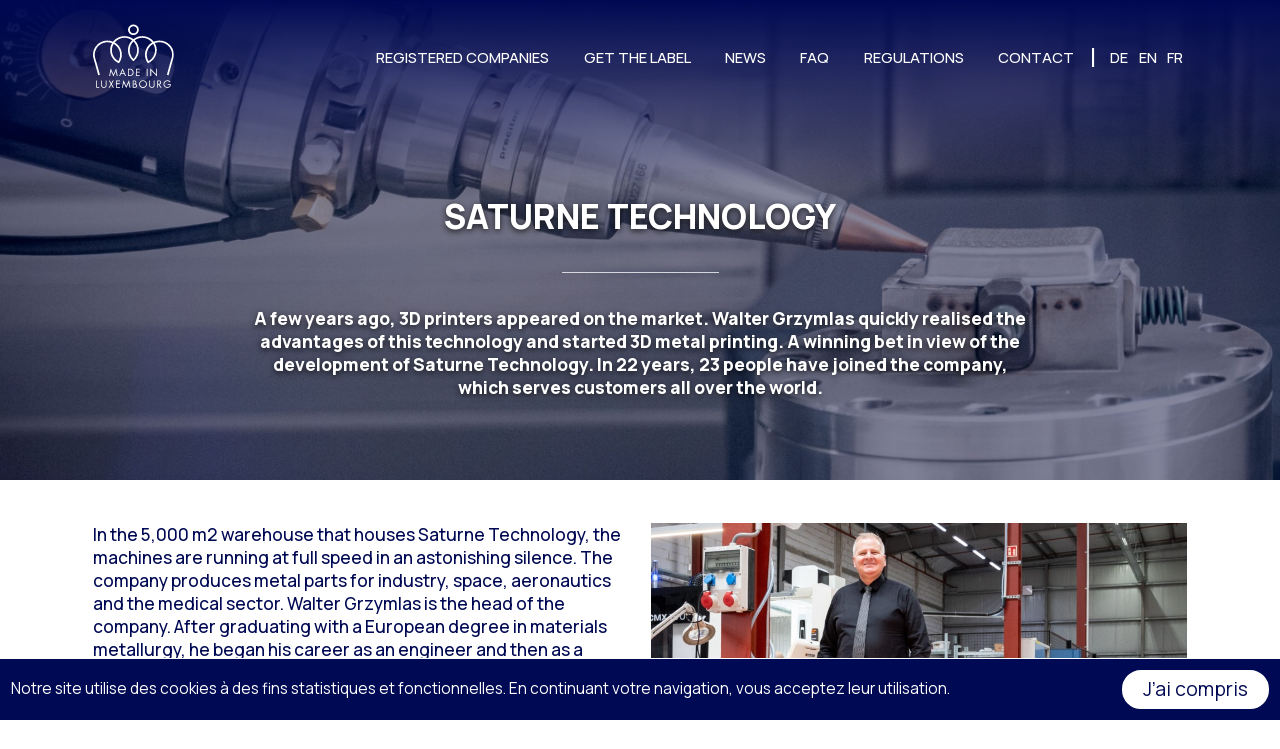

--- FILE ---
content_type: text/html; charset=UTF-8
request_url: https://www.made-in-luxembourg.lu/en/portrait/saturne-technology/
body_size: 7362
content:
<!doctype html>
<html lang="en-GB">
  <head>
  <meta charset="utf-8">
  <meta http-equiv="x-ua-compatible" content="ie=edge">
  <meta name="viewport" content="width=device-width, initial-scale=1, shrink-to-fit=no">
  <meta name='robots' content='index, follow, max-image-preview:large, max-snippet:-1, max-video-preview:-1' />

	<!-- This site is optimized with the Yoast SEO plugin v26.8 - https://yoast.com/product/yoast-seo-wordpress/ -->
	<title>Saturne Technology - Made in Luxembourg</title>
	<link rel="canonical" href="https://www.made-in-luxembourg.lu/en/portrait/saturne-technology/" />
	<meta property="og:locale" content="en_GB" />
	<meta property="og:type" content="article" />
	<meta property="og:title" content="Saturne Technology - Made in Luxembourg" />
	<meta property="og:url" content="https://www.made-in-luxembourg.lu/en/portrait/saturne-technology/" />
	<meta property="og:site_name" content="Made in Luxembourg" />
	<meta property="article:modified_time" content="2023-04-01T16:47:58+00:00" />
	<meta name="twitter:card" content="summary_large_image" />
	<script type="application/ld+json" class="yoast-schema-graph">{"@context":"https://schema.org","@graph":[{"@type":"WebPage","@id":"https://www.made-in-luxembourg.lu/en/portrait/saturne-technology/","url":"https://www.made-in-luxembourg.lu/en/portrait/saturne-technology/","name":"Saturne Technology - Made in Luxembourg","isPartOf":{"@id":"https://www.made-in-luxembourg.lu/en/#website"},"datePublished":"2023-04-01T16:38:29+00:00","dateModified":"2023-04-01T16:47:58+00:00","breadcrumb":{"@id":"https://www.made-in-luxembourg.lu/en/portrait/saturne-technology/#breadcrumb"},"inLanguage":"en-GB","potentialAction":[{"@type":"ReadAction","target":["https://www.made-in-luxembourg.lu/en/portrait/saturne-technology/"]}]},{"@type":"BreadcrumbList","@id":"https://www.made-in-luxembourg.lu/en/portrait/saturne-technology/#breadcrumb","itemListElement":[{"@type":"ListItem","position":1,"name":"Accueil","item":"https://www.made-in-luxembourg.lu/en/"},{"@type":"ListItem","position":2,"name":"Saturne Technology"}]},{"@type":"WebSite","@id":"https://www.made-in-luxembourg.lu/en/#website","url":"https://www.made-in-luxembourg.lu/en/","name":"Made in Luxembourg","description":"Affichez fièrement l&#039;origine de votre savoir-faire","publisher":{"@id":"https://www.made-in-luxembourg.lu/en/#organization"},"potentialAction":[{"@type":"SearchAction","target":{"@type":"EntryPoint","urlTemplate":"https://www.made-in-luxembourg.lu/en/search/{search_term_string}"},"query-input":{"@type":"PropertyValueSpecification","valueRequired":true,"valueName":"search_term_string"}}],"inLanguage":"en-GB"},{"@type":"Organization","@id":"https://www.made-in-luxembourg.lu/en/#organization","name":"Made In Luxembourg","url":"https://www.made-in-luxembourg.lu/en/","logo":{"@type":"ImageObject","inLanguage":"en-GB","@id":"https://www.made-in-luxembourg.lu/en/#/schema/logo/image/","url":"/wp-content/uploads/2021/10/screenshot.png","contentUrl":"/wp-content/uploads/2021/10/screenshot.png","width":1200,"height":900,"caption":"Made In Luxembourg"},"image":{"@id":"https://www.made-in-luxembourg.lu/en/#/schema/logo/image/"}}]}</script>
	<!-- / Yoast SEO plugin. -->


<link rel='dns-prefetch' href='//fonts.googleapis.com' />
<style id='wp-img-auto-sizes-contain-inline-css' type='text/css'>
img:is([sizes=auto i],[sizes^="auto," i]){contain-intrinsic-size:3000px 1500px}
/*# sourceURL=wp-img-auto-sizes-contain-inline-css */
</style>
<link rel="stylesheet" href="https://fonts.googleapis.com/css2?family=Manrope:wght@300;400;500;700;800&amp;display=swap"><link rel="stylesheet" href="/wp-content/themes/made-in-luxembourg/dist/styles/main_419d5263.css">		<style type="text/css" id="wp-custom-css">
			blockquote p {
	font-size: 24px;
	font-weight: bold;
}		</style>
		  <link rel="manifest" href="https://www.made-in-luxembourg.lu/wp-content/themes/made-in-luxembourg/dist/images/icons/site_783a6cd1.webmanifest">
<link rel="apple-touch-icon" sizes="180x180" href="https://www.made-in-luxembourg.lu/wp-content/themes/made-in-luxembourg/dist/images/icons/apple-touch-icon_10dbf512.png">
<link rel="icon" type="image/png" sizes="32x32" href="https://www.made-in-luxembourg.lu/wp-content/themes/made-in-luxembourg/dist/images/icons/favicon-32x32_648ec395.png">
<link rel="icon" type="image/png" sizes="16x16" href="https://www.made-in-luxembourg.lu/wp-content/themes/made-in-luxembourg/dist/images/icons/favicon-16x16_439d2b0b.png">
<link rel="mask-icon" href="https://www.made-in-luxembourg.lu/wp-content/themes/made-in-luxembourg/dist/images/icons/safari-pinned-tab_933f3a1d.svg" color="#000000">
<link rel="shortcut icon" href="https://www.made-in-luxembourg.lu/wp-content/themes/made-in-luxembourg/dist/images/icons/favicon_a82fa410.ico">
<meta name="msapplication-config" content="https://www.made-in-luxembourg.lu/wp-content/themes/made-in-luxembourg/dist/images/icons/browserconfig_e8821e96.xml">
  <!-- Global site tag (gtag.js) - Google Analytics -->

<script async src=https://www.googletagmanager.com/gtag/js?id=G-XG9GHGP2LV></script>

<script>

  window.dataLayer = window.dataLayer || [];

  function gtag(){dataLayer.push(arguments);}

  gtag('js', new Date());



  gtag('config', 'G-XG9GHGP2LV');

</script>
</head>
  <body class="wp-singular portrait-template-default single single-portrait postid-12760 wp-theme-made-in-luxembourgresources saturne-technology app-data index-data singular-data single-data single-portrait-data single-portrait-saturne-technology-data">
        <header id="head" class="head">
  <div class="container-fluid">
    <div class="head-content">

      <p class="head-logo">
        <a href="https://www.made-in-luxembourg.lu/en/">
          <img src="https://www.made-in-luxembourg.lu/wp-content/themes/made-in-luxembourg/dist/images/logo-made-in-luxembourg-white_05d37433.svg" data-src-alt="https://www.made-in-luxembourg.lu/wp-content/themes/made-in-luxembourg/dist/images/logo-made-in-luxembourg_e6731c7b.svg" alt="Made in Luxembourg - Affichez fièrement l&amp;#039;origine de votre savoir-faire">
        </a>
      </p>

      <nav id="head-nav" class="head-nav" aria-labelledby="head-nav-button">
        <button id="head-nav-button" class="button nav-button head-nav-button" aria-haspopup="true" aria-expanded="false" aria-controls="head-nav-primary" type="button">
          <span class="sr-hidden nav-button-icon" aria-hidden="true"><span class="icon icon-bars" data-close="icon icon-times"></span></span>
          <span class="sr-only nav-button-text" data-close="Fermer">Menu</span>
        </button>

                  <ul id="head-nav-primary" class="nav nav-primary"><li class="menu-item menu-registered-companies"><a href="https://www.made-in-luxembourg.lu/en/labelled-companies/">Registered companies</a></li>
<li class="menu-item menu-get-the-label"><a href="https://www.made-in-luxembourg.lu/en/get-the-label/">Get the label</a></li>
<li class="menu-item menu-news"><a href="https://www.made-in-luxembourg.lu/en/news/">News</a></li>
<li class="menu-item menu-faq"><a href="https://www.made-in-luxembourg.lu/en/faq/">FAQ</a></li>
<li class="menu-item menu-regulations"><a href="https://www.made-in-luxembourg.lu/en/regulations/">Regulations</a></li>
<li class="menu-item menu-contact"><a href="https://www.made-in-luxembourg.lu/en/contact/">Contact</a></li>
</ul>
        
                  <ul class="nav nav-secondary">
            	<li class="lang-item lang-item-154 lang-item-de no-translation lang-item-first"><a lang="de-DE" hreflang="de-DE" href="https://www.made-in-luxembourg.lu/de/">de</a></li>
	<li class="lang-item lang-item-159 lang-item-en current-lang"><a lang="en-GB" hreflang="en-GB" href="https://www.made-in-luxembourg.lu/en/portrait/saturne-technology/" aria-current="true">en</a></li>
	<li class="lang-item lang-item-151 lang-item-fr no-translation"><a lang="fr-FR" hreflang="fr-FR" href="https://www.made-in-luxembourg.lu/">fr</a></li>

          </ul>
              </nav>
    </div>
  </div>
</header>
    <div class="document" role="document">
        

    <main class="main">
      <header class="page-header">
  <div class="container-fluid">

    <h1 class="page-header-title">
              <strong>Saturne Technology</strong>
          </h1>

    <div class="page-header-text">
      <p><strong>A few years ago, 3D printers appeared on the market. Walter Grzymlas quickly realised the advantages of this technology and started 3D metal printing. A winning bet in view of the development of Saturne Technology. In 22 years, 23 people have joined the company, which serves customers all over the world.</strong></p>


          </div>
  </div>

  
  <div class="page-header-background">
    <img class="content-pic" src="/wp-content/uploads/2023/04/2023-03_CDM_Saturne-Technology_DSC_3991-3-42-960x600.jpg" srcset="/wp-content/uploads/2023/04/2023-03_CDM_Saturne-Technology_DSC_3991-3-42-960x600.jpg 960w, /wp-content/uploads/2023/04/2023-03_CDM_Saturne-Technology_DSC_3991-3-42-1440x900.jpg 1440w, /wp-content/uploads/2023/04/2023-03_CDM_Saturne-Technology_DSC_3991-3-42-1920x1200.jpg 1920w, /wp-content/uploads/2023/04/2023-03_CDM_Saturne-Technology_DSC_3991-3-42-2880x1800.jpg 2880w" sizes="100vw" alt="" />
  </div>
</header>

      
        
        
        
        

        <section class="flexible-content">
                <div class="section ">
      <div class="wrap content">
      <div class="container-fluid">
  
        
        <div class="row para">
          <div class="col-md-6">
            <div class="">
              <p>In the 5,000 m2 warehouse that houses Saturne Technology, the machines are running at full speed in an astonishing silence. The company produces metal parts for industry, space, aeronautics and the medical sector. Walter Grzymlas is the head of the company. After graduating with a European degree in materials metallurgy, he began his career as an engineer and then as a production manager, before becoming deputy director of a French company that produces gas turbines for oil platforms. &#8220;After several years in this position, I decided to create Saturne Technology in the early 2000s in Luxembourg. When I started the company, I was alone,&#8221; explains the founder. In the early years, we specialised in laser welding, laser drilling, laser cladding and laser cutting. This expertise is really the basis of the company. Since then, metal additive manufacturing, or 3D metal printing, has been one of the company&#8217;s main services. With five printers and numerous lasers, the order book is still full.</p>

            </div>
          </div>
                      <div class="col-md-6">
              <div class="">
                <div class="">
                  <img class="content-pic" src="/wp-content/uploads/2023/04/2023-03_CDM_Saturne-Technology_DSC_4173-2-64-960x480.jpg" srcset="/wp-content/uploads/2023/04/2023-03_CDM_Saturne-Technology_DSC_4173-2-64-960x480.jpg 960w, /wp-content/uploads/2023/04/2023-03_CDM_Saturne-Technology_DSC_4173-2-64-1920x960.jpg 1920w, /wp-content/uploads/2023/04/2023-03_CDM_Saturne-Technology_DSC_4173-2-64-2880x1440.jpg 2880w" sizes="(max-width: 992px) 100vw, 50vw" alt="" />
                </div>
              </div>
            </div>
                  </div>

        </div>
    </div>
  </div>
                <div class="section ">
      <div class="wrap content">
      <div class="container-fluid">
  
        
        <div class="row para">
          <div class="col-md-6 order-md-3">
            <div class="">
              <p><strong>A difficult start</strong></p>
<p>However, it hasn&#8217;t always been easy, and Walter Grzymlas never imagined that he would be here 22 years ago. At that time, I would have liked to know where I would be today, that would have helped me a lot,&#8221; says the company director. When we arrived, our activity did not exist in the files of the Luxembourg administration. It was difficult, but we finally got the authorisation to set up. The fact that we were working with a laser technology that was still unknown also made it more difficult to obtain financing to develop the company. &#8220;The situation was complicated for the first six or seven years. But little by little, we started to qualify different parts for the aeronautics or space industries,&#8221; says the man who now heads a company with 23 employees. This means that they meet the standards of the companies and are therefore used throughout the life of the part.</p>

            </div>
          </div>
                      <div class="col-md-6 order-md-1">
              <div class="">
                <div class="">
                  <img class="content-pic" src="/wp-content/uploads/2023/04/2023-03_CDM_Saturne-Technology_DSC_3802-2-10-960x480.jpg" srcset="/wp-content/uploads/2023/04/2023-03_CDM_Saturne-Technology_DSC_3802-2-10-960x480.jpg 960w, /wp-content/uploads/2023/04/2023-03_CDM_Saturne-Technology_DSC_3802-2-10-1920x960.jpg 1920w, /wp-content/uploads/2023/04/2023-03_CDM_Saturne-Technology_DSC_3802-2-10-2880x1440.jpg 2880w" sizes="(max-width: 992px) 100vw, 50vw" alt="" />
                </div>
              </div>
            </div>
                  </div>

        </div>
    </div>
  </div>
                <div class="section ">
      <div class="wrap content">
      <div class="container-fluid">
  
        
        <div class="row para">
          <div class="col-md-6">
            <div class="">
              <p><strong>A technological revolution</strong></p>
<p>3D printers began to appear in the early 2005s. At that time, it was mainly plastic printing. But right from the start, the founder of Saturn Technology wanted to turn to metal 3D printing. &#8220;We went around the world to see what was being done, consulting with designers of metal 3D printing machines,&#8221; explains Walter. In 2012, the company acquired its first metal 3D printer, which was also encouraged by its own customers. The latter, active in welding and drilling, needed a tool of this kind for their activity. Saturne Technology then supported them while developing its own metal printing skills. One thing led to another and Saturn Technology&#8217;s reputation grew and the company has now reached a real milestone, producing parts for rocket engines, for example. &#8220;We are now the only supplier of private microlight engines. This means that there is no intermediary between us and the space or aeronautical companies,&#8221; adds the company&#8217;s founder.</p>

            </div>
          </div>
                      <div class="col-md-6">
              <div class="">
                <div class="">
                  <img class="content-pic" src="/wp-content/uploads/2023/04/2023-03_CDM_Saturne-Technology_DSC_4110-59-960x480.jpg" srcset="/wp-content/uploads/2023/04/2023-03_CDM_Saturne-Technology_DSC_4110-59-960x480.jpg 960w, /wp-content/uploads/2023/04/2023-03_CDM_Saturne-Technology_DSC_4110-59-1920x960.jpg 1920w, /wp-content/uploads/2023/04/2023-03_CDM_Saturne-Technology_DSC_4110-59-2880x1440.jpg 2880w" sizes="(max-width: 992px) 100vw, 50vw" alt="" />
                </div>
              </div>
            </div>
                  </div>

        </div>
    </div>
  </div>
                <div class="section ">
      <div class="wrap content">
      <div class="container-fluid">
  
        
        <div class="row para">
          <div class="col-md-6 order-md-3">
            <div class="">
              <p>The future looks just as promising. Recently, Saturne Technology carried out tests for components used in rockets and launchers. The tests were successful, so they will continue to work on these components. The turnover from our space activities &#8211; especially the production of engines and satellites &#8211; has developed very strongly in recent years,&#8221; explains Walter Grzymlas. In the future, Saturne Technology will place more and more emphasis on research and development of new technologies. 3D printing is still in its infancy.</p>

            </div>
          </div>
                      <div class="col-6 col-md-3 order-md-1">
              <div class="">
                <img class="content-pic" src="/wp-content/uploads/2023/04/2023-03_CDM_Saturne-Technology_DSC_4056-2-53-480x480.jpg" srcset="/wp-content/uploads/2023/04/2023-03_CDM_Saturne-Technology_DSC_4056-2-53-480x480.jpg 480w, /wp-content/uploads/2023/04/2023-03_CDM_Saturne-Technology_DSC_4056-2-53-960x960.jpg 960w, /wp-content/uploads/2023/04/2023-03_CDM_Saturne-Technology_DSC_4056-2-53-1920x1920.jpg 1920w" sizes="(max-width: 992px) 50vw, 25vw" alt="" />
              </div>
            </div>
            <div class="col-6 col-md-3 order-md-2">
              <div class="">
                <img class="content-pic" src="/wp-content/uploads/2023/04/2023-03_CDM_Saturne-Technology_DSC_3956-2-34-480x480.jpg" srcset="/wp-content/uploads/2023/04/2023-03_CDM_Saturne-Technology_DSC_3956-2-34-480x480.jpg 480w, /wp-content/uploads/2023/04/2023-03_CDM_Saturne-Technology_DSC_3956-2-34-960x960.jpg 960w, /wp-content/uploads/2023/04/2023-03_CDM_Saturne-Technology_DSC_3956-2-34-1920x1920.jpg 1920w" sizes="(max-width: 992px) 50vw, 25vw" alt="" />
              </div>
            </div>
                  </div>

        </div>
    </div>
  </div>
      </section>

      
      <footer class="section page-footer">
  <div class="container-fluid">
    <ul class="page-footer-list">
      <li><a href="https://www.cc.lu/" target="_blank" rel="noopener noreferrer"><img src="https://www.made-in-luxembourg.lu/wp-content/themes/made-in-luxembourg/dist/images/logo-chamber-of-commerce_64022e93.png" alt="Chambre de Commerce" /></a></li>
      <li><a href="https://www.cdm.lu/" target="_blank" rel="noopener noreferrer"><img src="https://www.made-in-luxembourg.lu/wp-content/themes/made-in-luxembourg/dist/images/logo-chambre-des-metiers_bf6055ed.png" alt="Chambre des Métiers" /></a></li>
    </ul>
  </div>
</footer>

    </main>

    
    </div>
        <footer id="foot" class="foot">
  <div class="container-fluid">
    <div class="foot-content">
      <h2 class="foot-logo">
        <a href="https://www.made-in-luxembourg.lu/">
          <img src="https://www.made-in-luxembourg.lu/wp-content/themes/made-in-luxembourg/dist/images/logo-made-in-luxembourg-white_05d37433.svg" alt="Made in Luxembourg - Affichez fièrement l&amp;#039;origine de votre savoir-faire">
        </a>
      </h2>
      <p>
        <strong>Affiliées à la Chambre de Commerce</strong><br />
        SERVICE BUSINESS DEVELOPMENT : <a href="tel:+352423939–460">(+352) 42 39 39 – 460</a><br />
        Mail : <a href="mailto:label@cc.lu">label@cc.lu</a>
      </p>
      <p>
        <strong>Affiliées à la Chambre des Métiers</strong><br />
        Contact Entreprise : <a href="tel:+352426767570">(+352) 42 67 67 - 570</a><br />
        Mail : <a href="mailto:label@cdm.lu">label@cdm.lu</a>
      </p>
    </div>
  </div>
  <div class="foot-legal">
    <p>
      <a href="https://www.made-in-luxembourg.lu/en/data-privacy-policy/">Politique de protection des données personnelles</a>
    </p>
  </div>
  <div id="cookie-banner" class="foot-cookie cookie-banner is-hidden">
    <div>
      <p>
        Notre site utilise des cookies à des fins statistiques et fonctionnelles. En continuant votre navigation, vous acceptez leur utilisation.
      </p>
      <a id="cookie-button" href="#" class="button button-rounded cookie-button">
        J’ai compris
      </a>
    </div>
  </div>
</footer>
    <script type="speculationrules">
{"prefetch":[{"source":"document","where":{"and":[{"href_matches":"/*"},{"not":{"href_matches":["/wp-*.php","/wp-admin/*","/wp-content/uploads/*","/wp-content/*","/wp-content/plugins/*","/wp-content/themes/made-in-luxembourg/resources/*","/*\\?(.+)"]}},{"not":{"selector_matches":"a[rel~=\"nofollow\"]"}},{"not":{"selector_matches":".no-prefetch, .no-prefetch a"}}]},"eagerness":"conservative"}]}
</script>
<style id='global-styles-inline-css' type='text/css'>
:root{--wp--preset--aspect-ratio--square: 1;--wp--preset--aspect-ratio--4-3: 4/3;--wp--preset--aspect-ratio--3-4: 3/4;--wp--preset--aspect-ratio--3-2: 3/2;--wp--preset--aspect-ratio--2-3: 2/3;--wp--preset--aspect-ratio--16-9: 16/9;--wp--preset--aspect-ratio--9-16: 9/16;--wp--preset--color--black: #000000;--wp--preset--color--cyan-bluish-gray: #abb8c3;--wp--preset--color--white: #ffffff;--wp--preset--color--pale-pink: #f78da7;--wp--preset--color--vivid-red: #cf2e2e;--wp--preset--color--luminous-vivid-orange: #ff6900;--wp--preset--color--luminous-vivid-amber: #fcb900;--wp--preset--color--light-green-cyan: #7bdcb5;--wp--preset--color--vivid-green-cyan: #00d084;--wp--preset--color--pale-cyan-blue: #8ed1fc;--wp--preset--color--vivid-cyan-blue: #0693e3;--wp--preset--color--vivid-purple: #9b51e0;--wp--preset--gradient--vivid-cyan-blue-to-vivid-purple: linear-gradient(135deg,rgb(6,147,227) 0%,rgb(155,81,224) 100%);--wp--preset--gradient--light-green-cyan-to-vivid-green-cyan: linear-gradient(135deg,rgb(122,220,180) 0%,rgb(0,208,130) 100%);--wp--preset--gradient--luminous-vivid-amber-to-luminous-vivid-orange: linear-gradient(135deg,rgb(252,185,0) 0%,rgb(255,105,0) 100%);--wp--preset--gradient--luminous-vivid-orange-to-vivid-red: linear-gradient(135deg,rgb(255,105,0) 0%,rgb(207,46,46) 100%);--wp--preset--gradient--very-light-gray-to-cyan-bluish-gray: linear-gradient(135deg,rgb(238,238,238) 0%,rgb(169,184,195) 100%);--wp--preset--gradient--cool-to-warm-spectrum: linear-gradient(135deg,rgb(74,234,220) 0%,rgb(151,120,209) 20%,rgb(207,42,186) 40%,rgb(238,44,130) 60%,rgb(251,105,98) 80%,rgb(254,248,76) 100%);--wp--preset--gradient--blush-light-purple: linear-gradient(135deg,rgb(255,206,236) 0%,rgb(152,150,240) 100%);--wp--preset--gradient--blush-bordeaux: linear-gradient(135deg,rgb(254,205,165) 0%,rgb(254,45,45) 50%,rgb(107,0,62) 100%);--wp--preset--gradient--luminous-dusk: linear-gradient(135deg,rgb(255,203,112) 0%,rgb(199,81,192) 50%,rgb(65,88,208) 100%);--wp--preset--gradient--pale-ocean: linear-gradient(135deg,rgb(255,245,203) 0%,rgb(182,227,212) 50%,rgb(51,167,181) 100%);--wp--preset--gradient--electric-grass: linear-gradient(135deg,rgb(202,248,128) 0%,rgb(113,206,126) 100%);--wp--preset--gradient--midnight: linear-gradient(135deg,rgb(2,3,129) 0%,rgb(40,116,252) 100%);--wp--preset--font-size--small: 13px;--wp--preset--font-size--medium: 20px;--wp--preset--font-size--large: 36px;--wp--preset--font-size--x-large: 42px;--wp--preset--spacing--20: 0.44rem;--wp--preset--spacing--30: 0.67rem;--wp--preset--spacing--40: 1rem;--wp--preset--spacing--50: 1.5rem;--wp--preset--spacing--60: 2.25rem;--wp--preset--spacing--70: 3.38rem;--wp--preset--spacing--80: 5.06rem;--wp--preset--shadow--natural: 6px 6px 9px rgba(0, 0, 0, 0.2);--wp--preset--shadow--deep: 12px 12px 50px rgba(0, 0, 0, 0.4);--wp--preset--shadow--sharp: 6px 6px 0px rgba(0, 0, 0, 0.2);--wp--preset--shadow--outlined: 6px 6px 0px -3px rgb(255, 255, 255), 6px 6px rgb(0, 0, 0);--wp--preset--shadow--crisp: 6px 6px 0px rgb(0, 0, 0);}:where(body) { margin: 0; }.wp-site-blocks > .alignleft { float: left; margin-right: 2em; }.wp-site-blocks > .alignright { float: right; margin-left: 2em; }.wp-site-blocks > .aligncenter { justify-content: center; margin-left: auto; margin-right: auto; }:where(.is-layout-flex){gap: 0.5em;}:where(.is-layout-grid){gap: 0.5em;}.is-layout-flow > .alignleft{float: left;margin-inline-start: 0;margin-inline-end: 2em;}.is-layout-flow > .alignright{float: right;margin-inline-start: 2em;margin-inline-end: 0;}.is-layout-flow > .aligncenter{margin-left: auto !important;margin-right: auto !important;}.is-layout-constrained > .alignleft{float: left;margin-inline-start: 0;margin-inline-end: 2em;}.is-layout-constrained > .alignright{float: right;margin-inline-start: 2em;margin-inline-end: 0;}.is-layout-constrained > .aligncenter{margin-left: auto !important;margin-right: auto !important;}.is-layout-constrained > :where(:not(.alignleft):not(.alignright):not(.alignfull)){margin-left: auto !important;margin-right: auto !important;}body .is-layout-flex{display: flex;}.is-layout-flex{flex-wrap: wrap;align-items: center;}.is-layout-flex > :is(*, div){margin: 0;}body .is-layout-grid{display: grid;}.is-layout-grid > :is(*, div){margin: 0;}body{padding-top: 0px;padding-right: 0px;padding-bottom: 0px;padding-left: 0px;}a:where(:not(.wp-element-button)){text-decoration: underline;}:root :where(.wp-element-button, .wp-block-button__link){background-color: #32373c;border-width: 0;color: #fff;font-family: inherit;font-size: inherit;font-style: inherit;font-weight: inherit;letter-spacing: inherit;line-height: inherit;padding-top: calc(0.667em + 2px);padding-right: calc(1.333em + 2px);padding-bottom: calc(0.667em + 2px);padding-left: calc(1.333em + 2px);text-decoration: none;text-transform: inherit;}.has-black-color{color: var(--wp--preset--color--black) !important;}.has-cyan-bluish-gray-color{color: var(--wp--preset--color--cyan-bluish-gray) !important;}.has-white-color{color: var(--wp--preset--color--white) !important;}.has-pale-pink-color{color: var(--wp--preset--color--pale-pink) !important;}.has-vivid-red-color{color: var(--wp--preset--color--vivid-red) !important;}.has-luminous-vivid-orange-color{color: var(--wp--preset--color--luminous-vivid-orange) !important;}.has-luminous-vivid-amber-color{color: var(--wp--preset--color--luminous-vivid-amber) !important;}.has-light-green-cyan-color{color: var(--wp--preset--color--light-green-cyan) !important;}.has-vivid-green-cyan-color{color: var(--wp--preset--color--vivid-green-cyan) !important;}.has-pale-cyan-blue-color{color: var(--wp--preset--color--pale-cyan-blue) !important;}.has-vivid-cyan-blue-color{color: var(--wp--preset--color--vivid-cyan-blue) !important;}.has-vivid-purple-color{color: var(--wp--preset--color--vivid-purple) !important;}.has-black-background-color{background-color: var(--wp--preset--color--black) !important;}.has-cyan-bluish-gray-background-color{background-color: var(--wp--preset--color--cyan-bluish-gray) !important;}.has-white-background-color{background-color: var(--wp--preset--color--white) !important;}.has-pale-pink-background-color{background-color: var(--wp--preset--color--pale-pink) !important;}.has-vivid-red-background-color{background-color: var(--wp--preset--color--vivid-red) !important;}.has-luminous-vivid-orange-background-color{background-color: var(--wp--preset--color--luminous-vivid-orange) !important;}.has-luminous-vivid-amber-background-color{background-color: var(--wp--preset--color--luminous-vivid-amber) !important;}.has-light-green-cyan-background-color{background-color: var(--wp--preset--color--light-green-cyan) !important;}.has-vivid-green-cyan-background-color{background-color: var(--wp--preset--color--vivid-green-cyan) !important;}.has-pale-cyan-blue-background-color{background-color: var(--wp--preset--color--pale-cyan-blue) !important;}.has-vivid-cyan-blue-background-color{background-color: var(--wp--preset--color--vivid-cyan-blue) !important;}.has-vivid-purple-background-color{background-color: var(--wp--preset--color--vivid-purple) !important;}.has-black-border-color{border-color: var(--wp--preset--color--black) !important;}.has-cyan-bluish-gray-border-color{border-color: var(--wp--preset--color--cyan-bluish-gray) !important;}.has-white-border-color{border-color: var(--wp--preset--color--white) !important;}.has-pale-pink-border-color{border-color: var(--wp--preset--color--pale-pink) !important;}.has-vivid-red-border-color{border-color: var(--wp--preset--color--vivid-red) !important;}.has-luminous-vivid-orange-border-color{border-color: var(--wp--preset--color--luminous-vivid-orange) !important;}.has-luminous-vivid-amber-border-color{border-color: var(--wp--preset--color--luminous-vivid-amber) !important;}.has-light-green-cyan-border-color{border-color: var(--wp--preset--color--light-green-cyan) !important;}.has-vivid-green-cyan-border-color{border-color: var(--wp--preset--color--vivid-green-cyan) !important;}.has-pale-cyan-blue-border-color{border-color: var(--wp--preset--color--pale-cyan-blue) !important;}.has-vivid-cyan-blue-border-color{border-color: var(--wp--preset--color--vivid-cyan-blue) !important;}.has-vivid-purple-border-color{border-color: var(--wp--preset--color--vivid-purple) !important;}.has-vivid-cyan-blue-to-vivid-purple-gradient-background{background: var(--wp--preset--gradient--vivid-cyan-blue-to-vivid-purple) !important;}.has-light-green-cyan-to-vivid-green-cyan-gradient-background{background: var(--wp--preset--gradient--light-green-cyan-to-vivid-green-cyan) !important;}.has-luminous-vivid-amber-to-luminous-vivid-orange-gradient-background{background: var(--wp--preset--gradient--luminous-vivid-amber-to-luminous-vivid-orange) !important;}.has-luminous-vivid-orange-to-vivid-red-gradient-background{background: var(--wp--preset--gradient--luminous-vivid-orange-to-vivid-red) !important;}.has-very-light-gray-to-cyan-bluish-gray-gradient-background{background: var(--wp--preset--gradient--very-light-gray-to-cyan-bluish-gray) !important;}.has-cool-to-warm-spectrum-gradient-background{background: var(--wp--preset--gradient--cool-to-warm-spectrum) !important;}.has-blush-light-purple-gradient-background{background: var(--wp--preset--gradient--blush-light-purple) !important;}.has-blush-bordeaux-gradient-background{background: var(--wp--preset--gradient--blush-bordeaux) !important;}.has-luminous-dusk-gradient-background{background: var(--wp--preset--gradient--luminous-dusk) !important;}.has-pale-ocean-gradient-background{background: var(--wp--preset--gradient--pale-ocean) !important;}.has-electric-grass-gradient-background{background: var(--wp--preset--gradient--electric-grass) !important;}.has-midnight-gradient-background{background: var(--wp--preset--gradient--midnight) !important;}.has-small-font-size{font-size: var(--wp--preset--font-size--small) !important;}.has-medium-font-size{font-size: var(--wp--preset--font-size--medium) !important;}.has-large-font-size{font-size: var(--wp--preset--font-size--large) !important;}.has-x-large-font-size{font-size: var(--wp--preset--font-size--x-large) !important;}
/*# sourceURL=global-styles-inline-css */
</style>
<script src="/wp-includes/js/jquery/jquery.min.js?ver=3.7.1"></script><script src="/wp-content/themes/made-in-luxembourg/dist/scripts/main_419d5263.js"></script>  </body>
</html>


--- FILE ---
content_type: text/css
request_url: https://www.made-in-luxembourg.lu/wp-content/themes/made-in-luxembourg/dist/styles/main_419d5263.css
body_size: 24793
content:
*,:after,:before{box-sizing:border-box}html{font-family:sans-serif;line-height:1.15;-webkit-tap-highlight-color:rgba(0,0,0,0)}article,aside,figcaption,figure,footer,header,hgroup,main,nav,section{display:block}body{margin:0;font-size:1rem;text-align:left}[tabindex="-1"]:focus{outline:0!important}hr{box-sizing:content-box;height:0;overflow:visible}h1,h2,h3,h4,h5,h6{margin-top:0;margin-bottom:.5em}p{margin-top:0;margin-bottom:1rem}abbr[data-original-title],abbr[title]{text-decoration:underline;text-decoration:underline dotted;cursor:help;border-bottom:0;text-decoration-skip-ink:none}address{font-style:normal;line-height:inherit}address,dl,ol,ul{margin-bottom:1rem}dl,ol,ul{margin-top:0}ol ol,ol ul,ul ol,ul ul{margin-bottom:0}dt{font-weight:700}dd{margin-bottom:.5rem;margin-left:0}blockquote{margin:0 0 1rem}b,strong{font-weight:bolder}small{font-size:80%}sub,sup{position:relative;font-size:75%;line-height:0;vertical-align:baseline}sub{bottom:-.25em}sup{top:-.5em}a{color:#6a48b7;background-color:transparent}a,a:hover{text-decoration:none}a:hover{color:#000953}a:not([href]):not([tabindex]),a:not([href]):not([tabindex]):focus,a:not([href]):not([tabindex]):hover{color:inherit;text-decoration:none}a:not([href]):not([tabindex]):focus{outline:0}code,kbd,pre,samp{font-family:SFMono-Regular,Menlo,Monaco,Consolas,Liberation Mono,Courier New,monospace;font-size:1em}pre{margin-top:0;margin-bottom:1rem;overflow:auto}figure{margin:0 0 1rem}img{border-style:none}img,svg{vertical-align:middle}svg{overflow:hidden}table{border-collapse:collapse}caption{padding-top:.75rem;padding-bottom:.75rem;color:#6c757d;text-align:left;caption-side:bottom}th{text-align:inherit}label{display:inline-block;margin-bottom:.5rem}button{border-radius:0}button:focus{outline:1px dotted;outline:5px auto -webkit-focus-ring-color}button,input,optgroup,select,textarea{margin:0;font-family:inherit;font-size:inherit;line-height:inherit}button,input{overflow:visible}button,select{text-transform:none}select{word-wrap:normal}[type=button],[type=reset],[type=submit],button{-webkit-appearance:button}[type=button]:not(:disabled),[type=reset]:not(:disabled),[type=submit]:not(:disabled),button:not(:disabled){cursor:pointer}[type=button]::-moz-focus-inner,[type=reset]::-moz-focus-inner,[type=submit]::-moz-focus-inner,button::-moz-focus-inner{padding:0;border-style:none}input[type=checkbox],input[type=radio]{box-sizing:border-box;padding:0}input[type=date],input[type=datetime-local],input[type=month],input[type=time]{-webkit-appearance:listbox}textarea{overflow:auto;resize:vertical}fieldset{min-width:0;padding:0;margin:0;border:0}legend{display:block;width:100%;max-width:100%;padding:0;margin-bottom:.5rem;font-size:1.5rem;line-height:inherit;color:inherit;white-space:normal}progress{vertical-align:baseline}[type=number]::-webkit-inner-spin-button,[type=number]::-webkit-outer-spin-button{height:auto}[type=search]{outline-offset:-2px;-webkit-appearance:none}[type=search]::-webkit-search-decoration{-webkit-appearance:none}::-webkit-file-upload-button{font:inherit;-webkit-appearance:button}output{display:inline-block}summary{display:list-item;cursor:pointer}template{display:none}[hidden]{display:none!important}

/*!
 * Bootstrap Grid v4.3.1 (https://getbootstrap.com/)
 * Copyright 2011-2019 The Bootstrap Authors
 * Copyright 2011-2019 Twitter, Inc.
 * Licensed under MIT (https://github.com/twbs/bootstrap/blob/master/LICENSE)
 */html{box-sizing:border-box;-ms-overflow-style:scrollbar}*,:after,:before{box-sizing:inherit}.container{width:100%;padding-right:.625rem;padding-left:.625rem;margin-right:auto;margin-left:auto}@media (min-width:768px){.container{max-width:540px}}@media (min-width:992px){.container{max-width:720px}}@media (min-width:1200px){.container{max-width:960px}}@media (min-width:1560px){.container{max-width:1140px}}@media (min-width:1900px){.container{max-width:1540px}}.container-fluid{width:100%;padding-right:.625rem;padding-left:.625rem;margin-right:auto;margin-left:auto}.row{display:flex;flex-wrap:wrap}.col,.col-1,.col-2,.col-3,.col-4,.col-5,.col-6,.col-7,.col-8,.col-9,.col-10,.col-11,.col-12,.col-auto,.col-lg,.col-lg-1,.col-lg-2,.col-lg-3,.col-lg-4,.col-lg-5,.col-lg-6,.col-lg-7,.col-lg-8,.col-lg-9,.col-lg-10,.col-lg-11,.col-lg-12,.col-lg-auto,.col-md,.col-md-1,.col-md-2,.col-md-3,.col-md-4,.col-md-5,.col-md-6,.col-md-7,.col-md-8,.col-md-9,.col-md-10,.col-md-11,.col-md-12,.col-md-auto,.col-sm,.col-sm-1,.col-sm-2,.col-sm-3,.col-sm-4,.col-sm-5,.col-sm-6,.col-sm-7,.col-sm-8,.col-sm-9,.col-sm-10,.col-sm-11,.col-sm-12,.col-sm-auto,.col-xl,.col-xl-1,.col-xl-2,.col-xl-3,.col-xl-4,.col-xl-5,.col-xl-6,.col-xl-7,.col-xl-8,.col-xl-9,.col-xl-10,.col-xl-11,.col-xl-12,.col-xl-auto,.col-xs,.col-xs-1,.col-xs-2,.col-xs-3,.col-xs-4,.col-xs-5,.col-xs-6,.col-xs-7,.col-xs-8,.col-xs-9,.col-xs-10,.col-xs-11,.col-xs-12,.col-xs-auto,.col-xxl,.col-xxl-1,.col-xxl-2,.col-xxl-3,.col-xxl-4,.col-xxl-5,.col-xxl-6,.col-xxl-7,.col-xxl-8,.col-xxl-9,.col-xxl-10,.col-xxl-11,.col-xxl-12,.col-xxl-auto,.col-xxs,.col-xxs-1,.col-xxs-2,.col-xxs-3,.col-xxs-4,.col-xxs-5,.col-xxs-6,.col-xxs-7,.col-xxs-8,.col-xxs-9,.col-xxs-10,.col-xxs-11,.col-xxs-12,.col-xxs-auto,.col-xxxl,.col-xxxl-1,.col-xxxl-2,.col-xxxl-3,.col-xxxl-4,.col-xxxl-5,.col-xxxl-6,.col-xxxl-7,.col-xxxl-8,.col-xxxl-9,.col-xxxl-10,.col-xxxl-11,.col-xxxl-12,.col-xxxl-auto{position:relative;width:100%;padding-right:.625rem;padding-left:.625rem}.col{flex-basis:0;flex-grow:1;max-width:100%}.col-auto{flex:0 0 auto;width:auto;max-width:100%}.col-1{flex:0 0 8.33333%;max-width:8.33333%}.col-2{flex:0 0 16.66667%;max-width:16.66667%}.col-3{flex:0 0 25%;max-width:25%}.col-4{flex:0 0 33.33333%;max-width:33.33333%}.col-5{flex:0 0 41.66667%;max-width:41.66667%}.col-6{flex:0 0 50%;max-width:50%}.col-7{flex:0 0 58.33333%;max-width:58.33333%}.col-8{flex:0 0 66.66667%;max-width:66.66667%}.col-9{flex:0 0 75%;max-width:75%}.col-10{flex:0 0 83.33333%;max-width:83.33333%}.col-11{flex:0 0 91.66667%;max-width:91.66667%}.col-12{flex:0 0 100%;max-width:100%}.order-first{order:-1}.order-last{order:13}.order-0{order:0}.order-1{order:1}.order-2{order:2}.order-3{order:3}.order-4{order:4}.order-5{order:5}.order-6{order:6}.order-7{order:7}.order-8{order:8}.order-9{order:9}.order-10{order:10}.order-11{order:11}.order-12{order:12}.offset-1{margin-left:8.33333%}.offset-2{margin-left:16.66667%}.offset-3{margin-left:25%}.offset-4{margin-left:33.33333%}.offset-5{margin-left:41.66667%}.offset-6{margin-left:50%}.offset-7{margin-left:58.33333%}.offset-8{margin-left:66.66667%}.offset-9{margin-left:75%}.offset-10{margin-left:83.33333%}.offset-11{margin-left:91.66667%}@media (min-width:460px){.col-xxs{flex-basis:0;flex-grow:1;max-width:100%}.col-xxs-auto{flex:0 0 auto;width:auto;max-width:100%}.col-xxs-1{flex:0 0 8.33333%;max-width:8.33333%}.col-xxs-2{flex:0 0 16.66667%;max-width:16.66667%}.col-xxs-3{flex:0 0 25%;max-width:25%}.col-xxs-4{flex:0 0 33.33333%;max-width:33.33333%}.col-xxs-5{flex:0 0 41.66667%;max-width:41.66667%}.col-xxs-6{flex:0 0 50%;max-width:50%}.col-xxs-7{flex:0 0 58.33333%;max-width:58.33333%}.col-xxs-8{flex:0 0 66.66667%;max-width:66.66667%}.col-xxs-9{flex:0 0 75%;max-width:75%}.col-xxs-10{flex:0 0 83.33333%;max-width:83.33333%}.col-xxs-11{flex:0 0 91.66667%;max-width:91.66667%}.col-xxs-12{flex:0 0 100%;max-width:100%}.order-xxs-first{order:-1}.order-xxs-last{order:13}.order-xxs-0{order:0}.order-xxs-1{order:1}.order-xxs-2{order:2}.order-xxs-3{order:3}.order-xxs-4{order:4}.order-xxs-5{order:5}.order-xxs-6{order:6}.order-xxs-7{order:7}.order-xxs-8{order:8}.order-xxs-9{order:9}.order-xxs-10{order:10}.order-xxs-11{order:11}.order-xxs-12{order:12}.offset-xxs-0{margin-left:0}.offset-xxs-1{margin-left:8.33333%}.offset-xxs-2{margin-left:16.66667%}.offset-xxs-3{margin-left:25%}.offset-xxs-4{margin-left:33.33333%}.offset-xxs-5{margin-left:41.66667%}.offset-xxs-6{margin-left:50%}.offset-xxs-7{margin-left:58.33333%}.offset-xxs-8{margin-left:66.66667%}.offset-xxs-9{margin-left:75%}.offset-xxs-10{margin-left:83.33333%}.offset-xxs-11{margin-left:91.66667%}}@media (min-width:576px){.col-xs{flex-basis:0;flex-grow:1;max-width:100%}.col-xs-auto{flex:0 0 auto;width:auto;max-width:100%}.col-xs-1{flex:0 0 8.33333%;max-width:8.33333%}.col-xs-2{flex:0 0 16.66667%;max-width:16.66667%}.col-xs-3{flex:0 0 25%;max-width:25%}.col-xs-4{flex:0 0 33.33333%;max-width:33.33333%}.col-xs-5{flex:0 0 41.66667%;max-width:41.66667%}.col-xs-6{flex:0 0 50%;max-width:50%}.col-xs-7{flex:0 0 58.33333%;max-width:58.33333%}.col-xs-8{flex:0 0 66.66667%;max-width:66.66667%}.col-xs-9{flex:0 0 75%;max-width:75%}.col-xs-10{flex:0 0 83.33333%;max-width:83.33333%}.col-xs-11{flex:0 0 91.66667%;max-width:91.66667%}.col-xs-12{flex:0 0 100%;max-width:100%}.order-xs-first{order:-1}.order-xs-last{order:13}.order-xs-0{order:0}.order-xs-1{order:1}.order-xs-2{order:2}.order-xs-3{order:3}.order-xs-4{order:4}.order-xs-5{order:5}.order-xs-6{order:6}.order-xs-7{order:7}.order-xs-8{order:8}.order-xs-9{order:9}.order-xs-10{order:10}.order-xs-11{order:11}.order-xs-12{order:12}.offset-xs-0{margin-left:0}.offset-xs-1{margin-left:8.33333%}.offset-xs-2{margin-left:16.66667%}.offset-xs-3{margin-left:25%}.offset-xs-4{margin-left:33.33333%}.offset-xs-5{margin-left:41.66667%}.offset-xs-6{margin-left:50%}.offset-xs-7{margin-left:58.33333%}.offset-xs-8{margin-left:66.66667%}.offset-xs-9{margin-left:75%}.offset-xs-10{margin-left:83.33333%}.offset-xs-11{margin-left:91.66667%}}@media (min-width:768px){.col-sm{flex-basis:0;flex-grow:1;max-width:100%}.col-sm-auto{flex:0 0 auto;width:auto;max-width:100%}.col-sm-1{flex:0 0 8.33333%;max-width:8.33333%}.col-sm-2{flex:0 0 16.66667%;max-width:16.66667%}.col-sm-3{flex:0 0 25%;max-width:25%}.col-sm-4{flex:0 0 33.33333%;max-width:33.33333%}.col-sm-5{flex:0 0 41.66667%;max-width:41.66667%}.col-sm-6{flex:0 0 50%;max-width:50%}.col-sm-7{flex:0 0 58.33333%;max-width:58.33333%}.col-sm-8{flex:0 0 66.66667%;max-width:66.66667%}.col-sm-9{flex:0 0 75%;max-width:75%}.col-sm-10{flex:0 0 83.33333%;max-width:83.33333%}.col-sm-11{flex:0 0 91.66667%;max-width:91.66667%}.col-sm-12{flex:0 0 100%;max-width:100%}.order-sm-first{order:-1}.order-sm-last{order:13}.order-sm-0{order:0}.order-sm-1{order:1}.order-sm-2{order:2}.order-sm-3{order:3}.order-sm-4{order:4}.order-sm-5{order:5}.order-sm-6{order:6}.order-sm-7{order:7}.order-sm-8{order:8}.order-sm-9{order:9}.order-sm-10{order:10}.order-sm-11{order:11}.order-sm-12{order:12}.offset-sm-0{margin-left:0}.offset-sm-1{margin-left:8.33333%}.offset-sm-2{margin-left:16.66667%}.offset-sm-3{margin-left:25%}.offset-sm-4{margin-left:33.33333%}.offset-sm-5{margin-left:41.66667%}.offset-sm-6{margin-left:50%}.offset-sm-7{margin-left:58.33333%}.offset-sm-8{margin-left:66.66667%}.offset-sm-9{margin-left:75%}.offset-sm-10{margin-left:83.33333%}.offset-sm-11{margin-left:91.66667%}}@media (min-width:992px){.col-md{flex-basis:0;flex-grow:1;max-width:100%}.col-md-auto{flex:0 0 auto;width:auto;max-width:100%}.col-md-1{flex:0 0 8.33333%;max-width:8.33333%}.col-md-2{flex:0 0 16.66667%;max-width:16.66667%}.col-md-3{flex:0 0 25%;max-width:25%}.col-md-4{flex:0 0 33.33333%;max-width:33.33333%}.col-md-5{flex:0 0 41.66667%;max-width:41.66667%}.col-md-6{flex:0 0 50%;max-width:50%}.col-md-7{flex:0 0 58.33333%;max-width:58.33333%}.col-md-8{flex:0 0 66.66667%;max-width:66.66667%}.col-md-9{flex:0 0 75%;max-width:75%}.col-md-10{flex:0 0 83.33333%;max-width:83.33333%}.col-md-11{flex:0 0 91.66667%;max-width:91.66667%}.col-md-12{flex:0 0 100%;max-width:100%}.order-md-first{order:-1}.order-md-last{order:13}.order-md-0{order:0}.order-md-1{order:1}.order-md-2{order:2}.order-md-3{order:3}.order-md-4{order:4}.order-md-5{order:5}.order-md-6{order:6}.order-md-7{order:7}.order-md-8{order:8}.order-md-9{order:9}.order-md-10{order:10}.order-md-11{order:11}.order-md-12{order:12}.offset-md-0{margin-left:0}.offset-md-1{margin-left:8.33333%}.offset-md-2{margin-left:16.66667%}.offset-md-3{margin-left:25%}.offset-md-4{margin-left:33.33333%}.offset-md-5{margin-left:41.66667%}.offset-md-6{margin-left:50%}.offset-md-7{margin-left:58.33333%}.offset-md-8{margin-left:66.66667%}.offset-md-9{margin-left:75%}.offset-md-10{margin-left:83.33333%}.offset-md-11{margin-left:91.66667%}}@media (min-width:1200px){.col-lg{flex-basis:0;flex-grow:1;max-width:100%}.col-lg-auto{flex:0 0 auto;width:auto;max-width:100%}.col-lg-1{flex:0 0 8.33333%;max-width:8.33333%}.col-lg-2{flex:0 0 16.66667%;max-width:16.66667%}.col-lg-3{flex:0 0 25%;max-width:25%}.col-lg-4{flex:0 0 33.33333%;max-width:33.33333%}.col-lg-5{flex:0 0 41.66667%;max-width:41.66667%}.col-lg-6{flex:0 0 50%;max-width:50%}.col-lg-7{flex:0 0 58.33333%;max-width:58.33333%}.col-lg-8{flex:0 0 66.66667%;max-width:66.66667%}.col-lg-9{flex:0 0 75%;max-width:75%}.col-lg-10{flex:0 0 83.33333%;max-width:83.33333%}.col-lg-11{flex:0 0 91.66667%;max-width:91.66667%}.col-lg-12{flex:0 0 100%;max-width:100%}.order-lg-first{order:-1}.order-lg-last{order:13}.order-lg-0{order:0}.order-lg-1{order:1}.order-lg-2{order:2}.order-lg-3{order:3}.order-lg-4{order:4}.order-lg-5{order:5}.order-lg-6{order:6}.order-lg-7{order:7}.order-lg-8{order:8}.order-lg-9{order:9}.order-lg-10{order:10}.order-lg-11{order:11}.order-lg-12{order:12}.offset-lg-0{margin-left:0}.offset-lg-1{margin-left:8.33333%}.offset-lg-2{margin-left:16.66667%}.offset-lg-3{margin-left:25%}.offset-lg-4{margin-left:33.33333%}.offset-lg-5{margin-left:41.66667%}.offset-lg-6{margin-left:50%}.offset-lg-7{margin-left:58.33333%}.offset-lg-8{margin-left:66.66667%}.offset-lg-9{margin-left:75%}.offset-lg-10{margin-left:83.33333%}.offset-lg-11{margin-left:91.66667%}}@media (min-width:1560px){.col-xl{flex-basis:0;flex-grow:1;max-width:100%}.col-xl-auto{flex:0 0 auto;width:auto;max-width:100%}.col-xl-1{flex:0 0 8.33333%;max-width:8.33333%}.col-xl-2{flex:0 0 16.66667%;max-width:16.66667%}.col-xl-3{flex:0 0 25%;max-width:25%}.col-xl-4{flex:0 0 33.33333%;max-width:33.33333%}.col-xl-5{flex:0 0 41.66667%;max-width:41.66667%}.col-xl-6{flex:0 0 50%;max-width:50%}.col-xl-7{flex:0 0 58.33333%;max-width:58.33333%}.col-xl-8{flex:0 0 66.66667%;max-width:66.66667%}.col-xl-9{flex:0 0 75%;max-width:75%}.col-xl-10{flex:0 0 83.33333%;max-width:83.33333%}.col-xl-11{flex:0 0 91.66667%;max-width:91.66667%}.col-xl-12{flex:0 0 100%;max-width:100%}.order-xl-first{order:-1}.order-xl-last{order:13}.order-xl-0{order:0}.order-xl-1{order:1}.order-xl-2{order:2}.order-xl-3{order:3}.order-xl-4{order:4}.order-xl-5{order:5}.order-xl-6{order:6}.order-xl-7{order:7}.order-xl-8{order:8}.order-xl-9{order:9}.order-xl-10{order:10}.order-xl-11{order:11}.order-xl-12{order:12}.offset-xl-0{margin-left:0}.offset-xl-1{margin-left:8.33333%}.offset-xl-2{margin-left:16.66667%}.offset-xl-3{margin-left:25%}.offset-xl-4{margin-left:33.33333%}.offset-xl-5{margin-left:41.66667%}.offset-xl-6{margin-left:50%}.offset-xl-7{margin-left:58.33333%}.offset-xl-8{margin-left:66.66667%}.offset-xl-9{margin-left:75%}.offset-xl-10{margin-left:83.33333%}.offset-xl-11{margin-left:91.66667%}}@media (min-width:1900px){.col-xxl{flex-basis:0;flex-grow:1;max-width:100%}.col-xxl-auto{flex:0 0 auto;width:auto;max-width:100%}.col-xxl-1{flex:0 0 8.33333%;max-width:8.33333%}.col-xxl-2{flex:0 0 16.66667%;max-width:16.66667%}.col-xxl-3{flex:0 0 25%;max-width:25%}.col-xxl-4{flex:0 0 33.33333%;max-width:33.33333%}.col-xxl-5{flex:0 0 41.66667%;max-width:41.66667%}.col-xxl-6{flex:0 0 50%;max-width:50%}.col-xxl-7{flex:0 0 58.33333%;max-width:58.33333%}.col-xxl-8{flex:0 0 66.66667%;max-width:66.66667%}.col-xxl-9{flex:0 0 75%;max-width:75%}.col-xxl-10{flex:0 0 83.33333%;max-width:83.33333%}.col-xxl-11{flex:0 0 91.66667%;max-width:91.66667%}.col-xxl-12{flex:0 0 100%;max-width:100%}.order-xxl-first{order:-1}.order-xxl-last{order:13}.order-xxl-0{order:0}.order-xxl-1{order:1}.order-xxl-2{order:2}.order-xxl-3{order:3}.order-xxl-4{order:4}.order-xxl-5{order:5}.order-xxl-6{order:6}.order-xxl-7{order:7}.order-xxl-8{order:8}.order-xxl-9{order:9}.order-xxl-10{order:10}.order-xxl-11{order:11}.order-xxl-12{order:12}.offset-xxl-0{margin-left:0}.offset-xxl-1{margin-left:8.33333%}.offset-xxl-2{margin-left:16.66667%}.offset-xxl-3{margin-left:25%}.offset-xxl-4{margin-left:33.33333%}.offset-xxl-5{margin-left:41.66667%}.offset-xxl-6{margin-left:50%}.offset-xxl-7{margin-left:58.33333%}.offset-xxl-8{margin-left:66.66667%}.offset-xxl-9{margin-left:75%}.offset-xxl-10{margin-left:83.33333%}.offset-xxl-11{margin-left:91.66667%}}@media (min-width:2400px){.col-xxxl{flex-basis:0;flex-grow:1;max-width:100%}.col-xxxl-auto{flex:0 0 auto;width:auto;max-width:100%}.col-xxxl-1{flex:0 0 8.33333%;max-width:8.33333%}.col-xxxl-2{flex:0 0 16.66667%;max-width:16.66667%}.col-xxxl-3{flex:0 0 25%;max-width:25%}.col-xxxl-4{flex:0 0 33.33333%;max-width:33.33333%}.col-xxxl-5{flex:0 0 41.66667%;max-width:41.66667%}.col-xxxl-6{flex:0 0 50%;max-width:50%}.col-xxxl-7{flex:0 0 58.33333%;max-width:58.33333%}.col-xxxl-8{flex:0 0 66.66667%;max-width:66.66667%}.col-xxxl-9{flex:0 0 75%;max-width:75%}.col-xxxl-10{flex:0 0 83.33333%;max-width:83.33333%}.col-xxxl-11{flex:0 0 91.66667%;max-width:91.66667%}.col-xxxl-12{flex:0 0 100%;max-width:100%}.order-xxxl-first{order:-1}.order-xxxl-last{order:13}.order-xxxl-0{order:0}.order-xxxl-1{order:1}.order-xxxl-2{order:2}.order-xxxl-3{order:3}.order-xxxl-4{order:4}.order-xxxl-5{order:5}.order-xxxl-6{order:6}.order-xxxl-7{order:7}.order-xxxl-8{order:8}.order-xxxl-9{order:9}.order-xxxl-10{order:10}.order-xxxl-11{order:11}.order-xxxl-12{order:12}.offset-xxxl-0{margin-left:0}.offset-xxxl-1{margin-left:8.33333%}.offset-xxxl-2{margin-left:16.66667%}.offset-xxxl-3{margin-left:25%}.offset-xxxl-4{margin-left:33.33333%}.offset-xxxl-5{margin-left:41.66667%}.offset-xxxl-6{margin-left:50%}.offset-xxxl-7{margin-left:58.33333%}.offset-xxxl-8{margin-left:66.66667%}.offset-xxxl-9{margin-left:75%}.offset-xxxl-10{margin-left:83.33333%}.offset-xxxl-11{margin-left:91.66667%}}.d-none{display:none!important}.d-inline{display:inline!important}.d-inline-block{display:inline-block!important}.d-block{display:block!important}.d-table{display:table!important}.d-table-row{display:table-row!important}.d-table-cell{display:table-cell!important}.d-flex{display:flex!important}.d-inline-flex{display:inline-flex!important}@media (min-width:460px){.d-xxs-none{display:none!important}.d-xxs-inline{display:inline!important}.d-xxs-inline-block{display:inline-block!important}.d-xxs-block{display:block!important}.d-xxs-table{display:table!important}.d-xxs-table-row{display:table-row!important}.d-xxs-table-cell{display:table-cell!important}.d-xxs-flex{display:flex!important}.d-xxs-inline-flex{display:inline-flex!important}}@media (min-width:576px){.d-xs-none{display:none!important}.d-xs-inline{display:inline!important}.d-xs-inline-block{display:inline-block!important}.d-xs-block{display:block!important}.d-xs-table{display:table!important}.d-xs-table-row{display:table-row!important}.d-xs-table-cell{display:table-cell!important}.d-xs-flex{display:flex!important}.d-xs-inline-flex{display:inline-flex!important}}@media (min-width:768px){.d-sm-none{display:none!important}.d-sm-inline{display:inline!important}.d-sm-inline-block{display:inline-block!important}.d-sm-block{display:block!important}.d-sm-table{display:table!important}.d-sm-table-row{display:table-row!important}.d-sm-table-cell{display:table-cell!important}.d-sm-flex{display:flex!important}.d-sm-inline-flex{display:inline-flex!important}}@media (min-width:992px){.d-md-none{display:none!important}.d-md-inline{display:inline!important}.d-md-inline-block{display:inline-block!important}.d-md-block{display:block!important}.d-md-table{display:table!important}.d-md-table-row{display:table-row!important}.d-md-table-cell{display:table-cell!important}.d-md-flex{display:flex!important}.d-md-inline-flex{display:inline-flex!important}}@media (min-width:1200px){.d-lg-none{display:none!important}.d-lg-inline{display:inline!important}.d-lg-inline-block{display:inline-block!important}.d-lg-block{display:block!important}.d-lg-table{display:table!important}.d-lg-table-row{display:table-row!important}.d-lg-table-cell{display:table-cell!important}.d-lg-flex{display:flex!important}.d-lg-inline-flex{display:inline-flex!important}}@media (min-width:1560px){.d-xl-none{display:none!important}.d-xl-inline{display:inline!important}.d-xl-inline-block{display:inline-block!important}.d-xl-block{display:block!important}.d-xl-table{display:table!important}.d-xl-table-row{display:table-row!important}.d-xl-table-cell{display:table-cell!important}.d-xl-flex{display:flex!important}.d-xl-inline-flex{display:inline-flex!important}}@media (min-width:1900px){.d-xxl-none{display:none!important}.d-xxl-inline{display:inline!important}.d-xxl-inline-block{display:inline-block!important}.d-xxl-block{display:block!important}.d-xxl-table{display:table!important}.d-xxl-table-row{display:table-row!important}.d-xxl-table-cell{display:table-cell!important}.d-xxl-flex{display:flex!important}.d-xxl-inline-flex{display:inline-flex!important}}@media (min-width:2400px){.d-xxxl-none{display:none!important}.d-xxxl-inline{display:inline!important}.d-xxxl-inline-block{display:inline-block!important}.d-xxxl-block{display:block!important}.d-xxxl-table{display:table!important}.d-xxxl-table-row{display:table-row!important}.d-xxxl-table-cell{display:table-cell!important}.d-xxxl-flex{display:flex!important}.d-xxxl-inline-flex{display:inline-flex!important}}@media print{.d-print-none{display:none!important}.d-print-inline{display:inline!important}.d-print-inline-block{display:inline-block!important}.d-print-block{display:block!important}.d-print-table{display:table!important}.d-print-table-row{display:table-row!important}.d-print-table-cell{display:table-cell!important}.d-print-flex{display:flex!important}.d-print-inline-flex{display:inline-flex!important}}.flex-row{flex-direction:row!important}.flex-column{flex-direction:column!important}.flex-row-reverse{flex-direction:row-reverse!important}.flex-column-reverse{flex-direction:column-reverse!important}.flex-wrap{flex-wrap:wrap!important}.flex-nowrap{flex-wrap:nowrap!important}.flex-wrap-reverse{flex-wrap:wrap-reverse!important}.flex-fill{flex:1 1 auto!important}.flex-grow-0{flex-grow:0!important}.flex-grow-1{flex-grow:1!important}.flex-shrink-0{flex-shrink:0!important}.flex-shrink-1{flex-shrink:1!important}.justify-content-start{justify-content:flex-start!important}.justify-content-end{justify-content:flex-end!important}.justify-content-center{justify-content:center!important}.justify-content-between{justify-content:space-between!important}.justify-content-around{justify-content:space-around!important}.align-items-start{align-items:flex-start!important}.align-items-end{align-items:flex-end!important}.align-items-center{align-items:center!important}.align-items-baseline{align-items:baseline!important}.align-items-stretch{align-items:stretch!important}.align-content-start{align-content:flex-start!important}.align-content-end{align-content:flex-end!important}.align-content-center{align-content:center!important}.align-content-between{align-content:space-between!important}.align-content-around{align-content:space-around!important}.align-content-stretch{align-content:stretch!important}.align-self-auto{align-self:auto!important}.align-self-start{align-self:flex-start!important}.align-self-end{align-self:flex-end!important}.align-self-center{align-self:center!important}.align-self-baseline{align-self:baseline!important}.align-self-stretch{align-self:stretch!important}@media (min-width:460px){.flex-xxs-row{flex-direction:row!important}.flex-xxs-column{flex-direction:column!important}.flex-xxs-row-reverse{flex-direction:row-reverse!important}.flex-xxs-column-reverse{flex-direction:column-reverse!important}.flex-xxs-wrap{flex-wrap:wrap!important}.flex-xxs-nowrap{flex-wrap:nowrap!important}.flex-xxs-wrap-reverse{flex-wrap:wrap-reverse!important}.flex-xxs-fill{flex:1 1 auto!important}.flex-xxs-grow-0{flex-grow:0!important}.flex-xxs-grow-1{flex-grow:1!important}.flex-xxs-shrink-0{flex-shrink:0!important}.flex-xxs-shrink-1{flex-shrink:1!important}.justify-content-xxs-start{justify-content:flex-start!important}.justify-content-xxs-end{justify-content:flex-end!important}.justify-content-xxs-center{justify-content:center!important}.justify-content-xxs-between{justify-content:space-between!important}.justify-content-xxs-around{justify-content:space-around!important}.align-items-xxs-start{align-items:flex-start!important}.align-items-xxs-end{align-items:flex-end!important}.align-items-xxs-center{align-items:center!important}.align-items-xxs-baseline{align-items:baseline!important}.align-items-xxs-stretch{align-items:stretch!important}.align-content-xxs-start{align-content:flex-start!important}.align-content-xxs-end{align-content:flex-end!important}.align-content-xxs-center{align-content:center!important}.align-content-xxs-between{align-content:space-between!important}.align-content-xxs-around{align-content:space-around!important}.align-content-xxs-stretch{align-content:stretch!important}.align-self-xxs-auto{align-self:auto!important}.align-self-xxs-start{align-self:flex-start!important}.align-self-xxs-end{align-self:flex-end!important}.align-self-xxs-center{align-self:center!important}.align-self-xxs-baseline{align-self:baseline!important}.align-self-xxs-stretch{align-self:stretch!important}}@media (min-width:576px){.flex-xs-row{flex-direction:row!important}.flex-xs-column{flex-direction:column!important}.flex-xs-row-reverse{flex-direction:row-reverse!important}.flex-xs-column-reverse{flex-direction:column-reverse!important}.flex-xs-wrap{flex-wrap:wrap!important}.flex-xs-nowrap{flex-wrap:nowrap!important}.flex-xs-wrap-reverse{flex-wrap:wrap-reverse!important}.flex-xs-fill{flex:1 1 auto!important}.flex-xs-grow-0{flex-grow:0!important}.flex-xs-grow-1{flex-grow:1!important}.flex-xs-shrink-0{flex-shrink:0!important}.flex-xs-shrink-1{flex-shrink:1!important}.justify-content-xs-start{justify-content:flex-start!important}.justify-content-xs-end{justify-content:flex-end!important}.justify-content-xs-center{justify-content:center!important}.justify-content-xs-between{justify-content:space-between!important}.justify-content-xs-around{justify-content:space-around!important}.align-items-xs-start{align-items:flex-start!important}.align-items-xs-end{align-items:flex-end!important}.align-items-xs-center{align-items:center!important}.align-items-xs-baseline{align-items:baseline!important}.align-items-xs-stretch{align-items:stretch!important}.align-content-xs-start{align-content:flex-start!important}.align-content-xs-end{align-content:flex-end!important}.align-content-xs-center{align-content:center!important}.align-content-xs-between{align-content:space-between!important}.align-content-xs-around{align-content:space-around!important}.align-content-xs-stretch{align-content:stretch!important}.align-self-xs-auto{align-self:auto!important}.align-self-xs-start{align-self:flex-start!important}.align-self-xs-end{align-self:flex-end!important}.align-self-xs-center{align-self:center!important}.align-self-xs-baseline{align-self:baseline!important}.align-self-xs-stretch{align-self:stretch!important}}@media (min-width:768px){.flex-sm-row{flex-direction:row!important}.flex-sm-column{flex-direction:column!important}.flex-sm-row-reverse{flex-direction:row-reverse!important}.flex-sm-column-reverse{flex-direction:column-reverse!important}.flex-sm-wrap{flex-wrap:wrap!important}.flex-sm-nowrap{flex-wrap:nowrap!important}.flex-sm-wrap-reverse{flex-wrap:wrap-reverse!important}.flex-sm-fill{flex:1 1 auto!important}.flex-sm-grow-0{flex-grow:0!important}.flex-sm-grow-1{flex-grow:1!important}.flex-sm-shrink-0{flex-shrink:0!important}.flex-sm-shrink-1{flex-shrink:1!important}.justify-content-sm-start{justify-content:flex-start!important}.justify-content-sm-end{justify-content:flex-end!important}.justify-content-sm-center{justify-content:center!important}.justify-content-sm-between{justify-content:space-between!important}.justify-content-sm-around{justify-content:space-around!important}.align-items-sm-start{align-items:flex-start!important}.align-items-sm-end{align-items:flex-end!important}.align-items-sm-center{align-items:center!important}.align-items-sm-baseline{align-items:baseline!important}.align-items-sm-stretch{align-items:stretch!important}.align-content-sm-start{align-content:flex-start!important}.align-content-sm-end{align-content:flex-end!important}.align-content-sm-center{align-content:center!important}.align-content-sm-between{align-content:space-between!important}.align-content-sm-around{align-content:space-around!important}.align-content-sm-stretch{align-content:stretch!important}.align-self-sm-auto{align-self:auto!important}.align-self-sm-start{align-self:flex-start!important}.align-self-sm-end{align-self:flex-end!important}.align-self-sm-center{align-self:center!important}.align-self-sm-baseline{align-self:baseline!important}.align-self-sm-stretch{align-self:stretch!important}}@media (min-width:992px){.flex-md-row{flex-direction:row!important}.flex-md-column{flex-direction:column!important}.flex-md-row-reverse{flex-direction:row-reverse!important}.flex-md-column-reverse{flex-direction:column-reverse!important}.flex-md-wrap{flex-wrap:wrap!important}.flex-md-nowrap{flex-wrap:nowrap!important}.flex-md-wrap-reverse{flex-wrap:wrap-reverse!important}.flex-md-fill{flex:1 1 auto!important}.flex-md-grow-0{flex-grow:0!important}.flex-md-grow-1{flex-grow:1!important}.flex-md-shrink-0{flex-shrink:0!important}.flex-md-shrink-1{flex-shrink:1!important}.justify-content-md-start{justify-content:flex-start!important}.justify-content-md-end{justify-content:flex-end!important}.justify-content-md-center{justify-content:center!important}.justify-content-md-between{justify-content:space-between!important}.justify-content-md-around{justify-content:space-around!important}.align-items-md-start{align-items:flex-start!important}.align-items-md-end{align-items:flex-end!important}.align-items-md-center{align-items:center!important}.align-items-md-baseline{align-items:baseline!important}.align-items-md-stretch{align-items:stretch!important}.align-content-md-start{align-content:flex-start!important}.align-content-md-end{align-content:flex-end!important}.align-content-md-center{align-content:center!important}.align-content-md-between{align-content:space-between!important}.align-content-md-around{align-content:space-around!important}.align-content-md-stretch{align-content:stretch!important}.align-self-md-auto{align-self:auto!important}.align-self-md-start{align-self:flex-start!important}.align-self-md-end{align-self:flex-end!important}.align-self-md-center{align-self:center!important}.align-self-md-baseline{align-self:baseline!important}.align-self-md-stretch{align-self:stretch!important}}@media (min-width:1200px){.flex-lg-row{flex-direction:row!important}.flex-lg-column{flex-direction:column!important}.flex-lg-row-reverse{flex-direction:row-reverse!important}.flex-lg-column-reverse{flex-direction:column-reverse!important}.flex-lg-wrap{flex-wrap:wrap!important}.flex-lg-nowrap{flex-wrap:nowrap!important}.flex-lg-wrap-reverse{flex-wrap:wrap-reverse!important}.flex-lg-fill{flex:1 1 auto!important}.flex-lg-grow-0{flex-grow:0!important}.flex-lg-grow-1{flex-grow:1!important}.flex-lg-shrink-0{flex-shrink:0!important}.flex-lg-shrink-1{flex-shrink:1!important}.justify-content-lg-start{justify-content:flex-start!important}.justify-content-lg-end{justify-content:flex-end!important}.justify-content-lg-center{justify-content:center!important}.justify-content-lg-between{justify-content:space-between!important}.justify-content-lg-around{justify-content:space-around!important}.align-items-lg-start{align-items:flex-start!important}.align-items-lg-end{align-items:flex-end!important}.align-items-lg-center{align-items:center!important}.align-items-lg-baseline{align-items:baseline!important}.align-items-lg-stretch{align-items:stretch!important}.align-content-lg-start{align-content:flex-start!important}.align-content-lg-end{align-content:flex-end!important}.align-content-lg-center{align-content:center!important}.align-content-lg-between{align-content:space-between!important}.align-content-lg-around{align-content:space-around!important}.align-content-lg-stretch{align-content:stretch!important}.align-self-lg-auto{align-self:auto!important}.align-self-lg-start{align-self:flex-start!important}.align-self-lg-end{align-self:flex-end!important}.align-self-lg-center{align-self:center!important}.align-self-lg-baseline{align-self:baseline!important}.align-self-lg-stretch{align-self:stretch!important}}@media (min-width:1560px){.flex-xl-row{flex-direction:row!important}.flex-xl-column{flex-direction:column!important}.flex-xl-row-reverse{flex-direction:row-reverse!important}.flex-xl-column-reverse{flex-direction:column-reverse!important}.flex-xl-wrap{flex-wrap:wrap!important}.flex-xl-nowrap{flex-wrap:nowrap!important}.flex-xl-wrap-reverse{flex-wrap:wrap-reverse!important}.flex-xl-fill{flex:1 1 auto!important}.flex-xl-grow-0{flex-grow:0!important}.flex-xl-grow-1{flex-grow:1!important}.flex-xl-shrink-0{flex-shrink:0!important}.flex-xl-shrink-1{flex-shrink:1!important}.justify-content-xl-start{justify-content:flex-start!important}.justify-content-xl-end{justify-content:flex-end!important}.justify-content-xl-center{justify-content:center!important}.justify-content-xl-between{justify-content:space-between!important}.justify-content-xl-around{justify-content:space-around!important}.align-items-xl-start{align-items:flex-start!important}.align-items-xl-end{align-items:flex-end!important}.align-items-xl-center{align-items:center!important}.align-items-xl-baseline{align-items:baseline!important}.align-items-xl-stretch{align-items:stretch!important}.align-content-xl-start{align-content:flex-start!important}.align-content-xl-end{align-content:flex-end!important}.align-content-xl-center{align-content:center!important}.align-content-xl-between{align-content:space-between!important}.align-content-xl-around{align-content:space-around!important}.align-content-xl-stretch{align-content:stretch!important}.align-self-xl-auto{align-self:auto!important}.align-self-xl-start{align-self:flex-start!important}.align-self-xl-end{align-self:flex-end!important}.align-self-xl-center{align-self:center!important}.align-self-xl-baseline{align-self:baseline!important}.align-self-xl-stretch{align-self:stretch!important}}@media (min-width:1900px){.flex-xxl-row{flex-direction:row!important}.flex-xxl-column{flex-direction:column!important}.flex-xxl-row-reverse{flex-direction:row-reverse!important}.flex-xxl-column-reverse{flex-direction:column-reverse!important}.flex-xxl-wrap{flex-wrap:wrap!important}.flex-xxl-nowrap{flex-wrap:nowrap!important}.flex-xxl-wrap-reverse{flex-wrap:wrap-reverse!important}.flex-xxl-fill{flex:1 1 auto!important}.flex-xxl-grow-0{flex-grow:0!important}.flex-xxl-grow-1{flex-grow:1!important}.flex-xxl-shrink-0{flex-shrink:0!important}.flex-xxl-shrink-1{flex-shrink:1!important}.justify-content-xxl-start{justify-content:flex-start!important}.justify-content-xxl-end{justify-content:flex-end!important}.justify-content-xxl-center{justify-content:center!important}.justify-content-xxl-between{justify-content:space-between!important}.justify-content-xxl-around{justify-content:space-around!important}.align-items-xxl-start{align-items:flex-start!important}.align-items-xxl-end{align-items:flex-end!important}.align-items-xxl-center{align-items:center!important}.align-items-xxl-baseline{align-items:baseline!important}.align-items-xxl-stretch{align-items:stretch!important}.align-content-xxl-start{align-content:flex-start!important}.align-content-xxl-end{align-content:flex-end!important}.align-content-xxl-center{align-content:center!important}.align-content-xxl-between{align-content:space-between!important}.align-content-xxl-around{align-content:space-around!important}.align-content-xxl-stretch{align-content:stretch!important}.align-self-xxl-auto{align-self:auto!important}.align-self-xxl-start{align-self:flex-start!important}.align-self-xxl-end{align-self:flex-end!important}.align-self-xxl-center{align-self:center!important}.align-self-xxl-baseline{align-self:baseline!important}.align-self-xxl-stretch{align-self:stretch!important}}@media (min-width:2400px){.flex-xxxl-row{flex-direction:row!important}.flex-xxxl-column{flex-direction:column!important}.flex-xxxl-row-reverse{flex-direction:row-reverse!important}.flex-xxxl-column-reverse{flex-direction:column-reverse!important}.flex-xxxl-wrap{flex-wrap:wrap!important}.flex-xxxl-nowrap{flex-wrap:nowrap!important}.flex-xxxl-wrap-reverse{flex-wrap:wrap-reverse!important}.flex-xxxl-fill{flex:1 1 auto!important}.flex-xxxl-grow-0{flex-grow:0!important}.flex-xxxl-grow-1{flex-grow:1!important}.flex-xxxl-shrink-0{flex-shrink:0!important}.flex-xxxl-shrink-1{flex-shrink:1!important}.justify-content-xxxl-start{justify-content:flex-start!important}.justify-content-xxxl-end{justify-content:flex-end!important}.justify-content-xxxl-center{justify-content:center!important}.justify-content-xxxl-between{justify-content:space-between!important}.justify-content-xxxl-around{justify-content:space-around!important}.align-items-xxxl-start{align-items:flex-start!important}.align-items-xxxl-end{align-items:flex-end!important}.align-items-xxxl-center{align-items:center!important}.align-items-xxxl-baseline{align-items:baseline!important}.align-items-xxxl-stretch{align-items:stretch!important}.align-content-xxxl-start{align-content:flex-start!important}.align-content-xxxl-end{align-content:flex-end!important}.align-content-xxxl-center{align-content:center!important}.align-content-xxxl-between{align-content:space-between!important}.align-content-xxxl-around{align-content:space-around!important}.align-content-xxxl-stretch{align-content:stretch!important}.align-self-xxxl-auto{align-self:auto!important}.align-self-xxxl-start{align-self:flex-start!important}.align-self-xxxl-end{align-self:flex-end!important}.align-self-xxxl-center{align-self:center!important}.align-self-xxxl-baseline{align-self:baseline!important}.align-self-xxxl-stretch{align-self:stretch!important}}.m-0{margin:0!important}.mt-0,.my-0{margin-top:0!important}.mr-0,.mx-0{margin-right:0!important}.mb-0,.my-0{margin-bottom:0!important}.ml-0,.mx-0{margin-left:0!important}.m-1{margin:.25rem!important}.mt-1,.my-1{margin-top:.25rem!important}.mr-1,.mx-1{margin-right:.25rem!important}.mb-1,.my-1{margin-bottom:.25rem!important}.ml-1,.mx-1{margin-left:.25rem!important}.m-2{margin:.5rem!important}.mt-2,.my-2{margin-top:.5rem!important}.mr-2,.mx-2{margin-right:.5rem!important}.mb-2,.my-2{margin-bottom:.5rem!important}.ml-2,.mx-2{margin-left:.5rem!important}.m-3{margin:1rem!important}.mt-3,.my-3{margin-top:1rem!important}.mr-3,.mx-3{margin-right:1rem!important}.mb-3,.my-3{margin-bottom:1rem!important}.ml-3,.mx-3{margin-left:1rem!important}.m-4{margin:1.5rem!important}.mt-4,.my-4{margin-top:1.5rem!important}.mr-4,.mx-4{margin-right:1.5rem!important}.mb-4,.my-4{margin-bottom:1.5rem!important}.ml-4,.mx-4{margin-left:1.5rem!important}.m-5{margin:3rem!important}.mt-5,.my-5{margin-top:3rem!important}.mr-5,.mx-5{margin-right:3rem!important}.mb-5,.my-5{margin-bottom:3rem!important}.ml-5,.mx-5{margin-left:3rem!important}.p-0{padding:0!important}.pt-0,.py-0{padding-top:0!important}.pr-0,.px-0{padding-right:0!important}.pb-0,.py-0{padding-bottom:0!important}.pl-0,.px-0{padding-left:0!important}.p-1{padding:.25rem!important}.pt-1,.py-1{padding-top:.25rem!important}.pr-1,.px-1{padding-right:.25rem!important}.pb-1,.py-1{padding-bottom:.25rem!important}.pl-1,.px-1{padding-left:.25rem!important}.p-2{padding:.5rem!important}.pt-2,.py-2{padding-top:.5rem!important}.pr-2,.px-2{padding-right:.5rem!important}.pb-2,.py-2{padding-bottom:.5rem!important}.pl-2,.px-2{padding-left:.5rem!important}.p-3{padding:1rem!important}.pt-3,.py-3{padding-top:1rem!important}.pr-3,.px-3{padding-right:1rem!important}.pb-3,.py-3{padding-bottom:1rem!important}.pl-3,.px-3{padding-left:1rem!important}.p-4{padding:1.5rem!important}.pt-4,.py-4{padding-top:1.5rem!important}.pr-4,.px-4{padding-right:1.5rem!important}.pb-4,.py-4{padding-bottom:1.5rem!important}.pl-4,.px-4{padding-left:1.5rem!important}.p-5{padding:3rem!important}.pt-5,.py-5{padding-top:3rem!important}.pr-5,.px-5{padding-right:3rem!important}.pb-5,.py-5{padding-bottom:3rem!important}.pl-5,.px-5{padding-left:3rem!important}.m-n1{margin:-.25rem!important}.mt-n1,.my-n1{margin-top:-.25rem!important}.mr-n1,.mx-n1{margin-right:-.25rem!important}.mb-n1,.my-n1{margin-bottom:-.25rem!important}.ml-n1,.mx-n1{margin-left:-.25rem!important}.m-n2{margin:-.5rem!important}.mt-n2,.my-n2{margin-top:-.5rem!important}.mr-n2,.mx-n2{margin-right:-.5rem!important}.mb-n2,.my-n2{margin-bottom:-.5rem!important}.ml-n2,.mx-n2{margin-left:-.5rem!important}.m-n3{margin:-1rem!important}.mt-n3,.my-n3{margin-top:-1rem!important}.mr-n3,.mx-n3{margin-right:-1rem!important}.mb-n3,.my-n3{margin-bottom:-1rem!important}.ml-n3,.mx-n3{margin-left:-1rem!important}.m-n4{margin:-1.5rem!important}.mt-n4,.my-n4{margin-top:-1.5rem!important}.mr-n4,.mx-n4{margin-right:-1.5rem!important}.mb-n4,.my-n4{margin-bottom:-1.5rem!important}.ml-n4,.mx-n4{margin-left:-1.5rem!important}.m-n5{margin:-3rem!important}.mt-n5,.my-n5{margin-top:-3rem!important}.mr-n5,.mx-n5{margin-right:-3rem!important}.mb-n5,.my-n5{margin-bottom:-3rem!important}.ml-n5,.mx-n5{margin-left:-3rem!important}.m-auto{margin:auto!important}.mt-auto,.my-auto{margin-top:auto!important}.mr-auto,.mx-auto{margin-right:auto!important}.mb-auto,.my-auto{margin-bottom:auto!important}.ml-auto,.mx-auto{margin-left:auto!important}@media (min-width:460px){.m-xxs-0{margin:0!important}.mt-xxs-0,.my-xxs-0{margin-top:0!important}.mr-xxs-0,.mx-xxs-0{margin-right:0!important}.mb-xxs-0,.my-xxs-0{margin-bottom:0!important}.ml-xxs-0,.mx-xxs-0{margin-left:0!important}.m-xxs-1{margin:.25rem!important}.mt-xxs-1,.my-xxs-1{margin-top:.25rem!important}.mr-xxs-1,.mx-xxs-1{margin-right:.25rem!important}.mb-xxs-1,.my-xxs-1{margin-bottom:.25rem!important}.ml-xxs-1,.mx-xxs-1{margin-left:.25rem!important}.m-xxs-2{margin:.5rem!important}.mt-xxs-2,.my-xxs-2{margin-top:.5rem!important}.mr-xxs-2,.mx-xxs-2{margin-right:.5rem!important}.mb-xxs-2,.my-xxs-2{margin-bottom:.5rem!important}.ml-xxs-2,.mx-xxs-2{margin-left:.5rem!important}.m-xxs-3{margin:1rem!important}.mt-xxs-3,.my-xxs-3{margin-top:1rem!important}.mr-xxs-3,.mx-xxs-3{margin-right:1rem!important}.mb-xxs-3,.my-xxs-3{margin-bottom:1rem!important}.ml-xxs-3,.mx-xxs-3{margin-left:1rem!important}.m-xxs-4{margin:1.5rem!important}.mt-xxs-4,.my-xxs-4{margin-top:1.5rem!important}.mr-xxs-4,.mx-xxs-4{margin-right:1.5rem!important}.mb-xxs-4,.my-xxs-4{margin-bottom:1.5rem!important}.ml-xxs-4,.mx-xxs-4{margin-left:1.5rem!important}.m-xxs-5{margin:3rem!important}.mt-xxs-5,.my-xxs-5{margin-top:3rem!important}.mr-xxs-5,.mx-xxs-5{margin-right:3rem!important}.mb-xxs-5,.my-xxs-5{margin-bottom:3rem!important}.ml-xxs-5,.mx-xxs-5{margin-left:3rem!important}.p-xxs-0{padding:0!important}.pt-xxs-0,.py-xxs-0{padding-top:0!important}.pr-xxs-0,.px-xxs-0{padding-right:0!important}.pb-xxs-0,.py-xxs-0{padding-bottom:0!important}.pl-xxs-0,.px-xxs-0{padding-left:0!important}.p-xxs-1{padding:.25rem!important}.pt-xxs-1,.py-xxs-1{padding-top:.25rem!important}.pr-xxs-1,.px-xxs-1{padding-right:.25rem!important}.pb-xxs-1,.py-xxs-1{padding-bottom:.25rem!important}.pl-xxs-1,.px-xxs-1{padding-left:.25rem!important}.p-xxs-2{padding:.5rem!important}.pt-xxs-2,.py-xxs-2{padding-top:.5rem!important}.pr-xxs-2,.px-xxs-2{padding-right:.5rem!important}.pb-xxs-2,.py-xxs-2{padding-bottom:.5rem!important}.pl-xxs-2,.px-xxs-2{padding-left:.5rem!important}.p-xxs-3{padding:1rem!important}.pt-xxs-3,.py-xxs-3{padding-top:1rem!important}.pr-xxs-3,.px-xxs-3{padding-right:1rem!important}.pb-xxs-3,.py-xxs-3{padding-bottom:1rem!important}.pl-xxs-3,.px-xxs-3{padding-left:1rem!important}.p-xxs-4{padding:1.5rem!important}.pt-xxs-4,.py-xxs-4{padding-top:1.5rem!important}.pr-xxs-4,.px-xxs-4{padding-right:1.5rem!important}.pb-xxs-4,.py-xxs-4{padding-bottom:1.5rem!important}.pl-xxs-4,.px-xxs-4{padding-left:1.5rem!important}.p-xxs-5{padding:3rem!important}.pt-xxs-5,.py-xxs-5{padding-top:3rem!important}.pr-xxs-5,.px-xxs-5{padding-right:3rem!important}.pb-xxs-5,.py-xxs-5{padding-bottom:3rem!important}.pl-xxs-5,.px-xxs-5{padding-left:3rem!important}.m-xxs-n1{margin:-.25rem!important}.mt-xxs-n1,.my-xxs-n1{margin-top:-.25rem!important}.mr-xxs-n1,.mx-xxs-n1{margin-right:-.25rem!important}.mb-xxs-n1,.my-xxs-n1{margin-bottom:-.25rem!important}.ml-xxs-n1,.mx-xxs-n1{margin-left:-.25rem!important}.m-xxs-n2{margin:-.5rem!important}.mt-xxs-n2,.my-xxs-n2{margin-top:-.5rem!important}.mr-xxs-n2,.mx-xxs-n2{margin-right:-.5rem!important}.mb-xxs-n2,.my-xxs-n2{margin-bottom:-.5rem!important}.ml-xxs-n2,.mx-xxs-n2{margin-left:-.5rem!important}.m-xxs-n3{margin:-1rem!important}.mt-xxs-n3,.my-xxs-n3{margin-top:-1rem!important}.mr-xxs-n3,.mx-xxs-n3{margin-right:-1rem!important}.mb-xxs-n3,.my-xxs-n3{margin-bottom:-1rem!important}.ml-xxs-n3,.mx-xxs-n3{margin-left:-1rem!important}.m-xxs-n4{margin:-1.5rem!important}.mt-xxs-n4,.my-xxs-n4{margin-top:-1.5rem!important}.mr-xxs-n4,.mx-xxs-n4{margin-right:-1.5rem!important}.mb-xxs-n4,.my-xxs-n4{margin-bottom:-1.5rem!important}.ml-xxs-n4,.mx-xxs-n4{margin-left:-1.5rem!important}.m-xxs-n5{margin:-3rem!important}.mt-xxs-n5,.my-xxs-n5{margin-top:-3rem!important}.mr-xxs-n5,.mx-xxs-n5{margin-right:-3rem!important}.mb-xxs-n5,.my-xxs-n5{margin-bottom:-3rem!important}.ml-xxs-n5,.mx-xxs-n5{margin-left:-3rem!important}.m-xxs-auto{margin:auto!important}.mt-xxs-auto,.my-xxs-auto{margin-top:auto!important}.mr-xxs-auto,.mx-xxs-auto{margin-right:auto!important}.mb-xxs-auto,.my-xxs-auto{margin-bottom:auto!important}.ml-xxs-auto,.mx-xxs-auto{margin-left:auto!important}}@media (min-width:576px){.m-xs-0{margin:0!important}.mt-xs-0,.my-xs-0{margin-top:0!important}.mr-xs-0,.mx-xs-0{margin-right:0!important}.mb-xs-0,.my-xs-0{margin-bottom:0!important}.ml-xs-0,.mx-xs-0{margin-left:0!important}.m-xs-1{margin:.25rem!important}.mt-xs-1,.my-xs-1{margin-top:.25rem!important}.mr-xs-1,.mx-xs-1{margin-right:.25rem!important}.mb-xs-1,.my-xs-1{margin-bottom:.25rem!important}.ml-xs-1,.mx-xs-1{margin-left:.25rem!important}.m-xs-2{margin:.5rem!important}.mt-xs-2,.my-xs-2{margin-top:.5rem!important}.mr-xs-2,.mx-xs-2{margin-right:.5rem!important}.mb-xs-2,.my-xs-2{margin-bottom:.5rem!important}.ml-xs-2,.mx-xs-2{margin-left:.5rem!important}.m-xs-3{margin:1rem!important}.mt-xs-3,.my-xs-3{margin-top:1rem!important}.mr-xs-3,.mx-xs-3{margin-right:1rem!important}.mb-xs-3,.my-xs-3{margin-bottom:1rem!important}.ml-xs-3,.mx-xs-3{margin-left:1rem!important}.m-xs-4{margin:1.5rem!important}.mt-xs-4,.my-xs-4{margin-top:1.5rem!important}.mr-xs-4,.mx-xs-4{margin-right:1.5rem!important}.mb-xs-4,.my-xs-4{margin-bottom:1.5rem!important}.ml-xs-4,.mx-xs-4{margin-left:1.5rem!important}.m-xs-5{margin:3rem!important}.mt-xs-5,.my-xs-5{margin-top:3rem!important}.mr-xs-5,.mx-xs-5{margin-right:3rem!important}.mb-xs-5,.my-xs-5{margin-bottom:3rem!important}.ml-xs-5,.mx-xs-5{margin-left:3rem!important}.p-xs-0{padding:0!important}.pt-xs-0,.py-xs-0{padding-top:0!important}.pr-xs-0,.px-xs-0{padding-right:0!important}.pb-xs-0,.py-xs-0{padding-bottom:0!important}.pl-xs-0,.px-xs-0{padding-left:0!important}.p-xs-1{padding:.25rem!important}.pt-xs-1,.py-xs-1{padding-top:.25rem!important}.pr-xs-1,.px-xs-1{padding-right:.25rem!important}.pb-xs-1,.py-xs-1{padding-bottom:.25rem!important}.pl-xs-1,.px-xs-1{padding-left:.25rem!important}.p-xs-2{padding:.5rem!important}.pt-xs-2,.py-xs-2{padding-top:.5rem!important}.pr-xs-2,.px-xs-2{padding-right:.5rem!important}.pb-xs-2,.py-xs-2{padding-bottom:.5rem!important}.pl-xs-2,.px-xs-2{padding-left:.5rem!important}.p-xs-3{padding:1rem!important}.pt-xs-3,.py-xs-3{padding-top:1rem!important}.pr-xs-3,.px-xs-3{padding-right:1rem!important}.pb-xs-3,.py-xs-3{padding-bottom:1rem!important}.pl-xs-3,.px-xs-3{padding-left:1rem!important}.p-xs-4{padding:1.5rem!important}.pt-xs-4,.py-xs-4{padding-top:1.5rem!important}.pr-xs-4,.px-xs-4{padding-right:1.5rem!important}.pb-xs-4,.py-xs-4{padding-bottom:1.5rem!important}.pl-xs-4,.px-xs-4{padding-left:1.5rem!important}.p-xs-5{padding:3rem!important}.pt-xs-5,.py-xs-5{padding-top:3rem!important}.pr-xs-5,.px-xs-5{padding-right:3rem!important}.pb-xs-5,.py-xs-5{padding-bottom:3rem!important}.pl-xs-5,.px-xs-5{padding-left:3rem!important}.m-xs-n1{margin:-.25rem!important}.mt-xs-n1,.my-xs-n1{margin-top:-.25rem!important}.mr-xs-n1,.mx-xs-n1{margin-right:-.25rem!important}.mb-xs-n1,.my-xs-n1{margin-bottom:-.25rem!important}.ml-xs-n1,.mx-xs-n1{margin-left:-.25rem!important}.m-xs-n2{margin:-.5rem!important}.mt-xs-n2,.my-xs-n2{margin-top:-.5rem!important}.mr-xs-n2,.mx-xs-n2{margin-right:-.5rem!important}.mb-xs-n2,.my-xs-n2{margin-bottom:-.5rem!important}.ml-xs-n2,.mx-xs-n2{margin-left:-.5rem!important}.m-xs-n3{margin:-1rem!important}.mt-xs-n3,.my-xs-n3{margin-top:-1rem!important}.mr-xs-n3,.mx-xs-n3{margin-right:-1rem!important}.mb-xs-n3,.my-xs-n3{margin-bottom:-1rem!important}.ml-xs-n3,.mx-xs-n3{margin-left:-1rem!important}.m-xs-n4{margin:-1.5rem!important}.mt-xs-n4,.my-xs-n4{margin-top:-1.5rem!important}.mr-xs-n4,.mx-xs-n4{margin-right:-1.5rem!important}.mb-xs-n4,.my-xs-n4{margin-bottom:-1.5rem!important}.ml-xs-n4,.mx-xs-n4{margin-left:-1.5rem!important}.m-xs-n5{margin:-3rem!important}.mt-xs-n5,.my-xs-n5{margin-top:-3rem!important}.mr-xs-n5,.mx-xs-n5{margin-right:-3rem!important}.mb-xs-n5,.my-xs-n5{margin-bottom:-3rem!important}.ml-xs-n5,.mx-xs-n5{margin-left:-3rem!important}.m-xs-auto{margin:auto!important}.mt-xs-auto,.my-xs-auto{margin-top:auto!important}.mr-xs-auto,.mx-xs-auto{margin-right:auto!important}.mb-xs-auto,.my-xs-auto{margin-bottom:auto!important}.ml-xs-auto,.mx-xs-auto{margin-left:auto!important}}@media (min-width:768px){.m-sm-0{margin:0!important}.mt-sm-0,.my-sm-0{margin-top:0!important}.mr-sm-0,.mx-sm-0{margin-right:0!important}.mb-sm-0,.my-sm-0{margin-bottom:0!important}.ml-sm-0,.mx-sm-0{margin-left:0!important}.m-sm-1{margin:.25rem!important}.mt-sm-1,.my-sm-1{margin-top:.25rem!important}.mr-sm-1,.mx-sm-1{margin-right:.25rem!important}.mb-sm-1,.my-sm-1{margin-bottom:.25rem!important}.ml-sm-1,.mx-sm-1{margin-left:.25rem!important}.m-sm-2{margin:.5rem!important}.mt-sm-2,.my-sm-2{margin-top:.5rem!important}.mr-sm-2,.mx-sm-2{margin-right:.5rem!important}.mb-sm-2,.my-sm-2{margin-bottom:.5rem!important}.ml-sm-2,.mx-sm-2{margin-left:.5rem!important}.m-sm-3{margin:1rem!important}.mt-sm-3,.my-sm-3{margin-top:1rem!important}.mr-sm-3,.mx-sm-3{margin-right:1rem!important}.mb-sm-3,.my-sm-3{margin-bottom:1rem!important}.ml-sm-3,.mx-sm-3{margin-left:1rem!important}.m-sm-4{margin:1.5rem!important}.mt-sm-4,.my-sm-4{margin-top:1.5rem!important}.mr-sm-4,.mx-sm-4{margin-right:1.5rem!important}.mb-sm-4,.my-sm-4{margin-bottom:1.5rem!important}.ml-sm-4,.mx-sm-4{margin-left:1.5rem!important}.m-sm-5{margin:3rem!important}.mt-sm-5,.my-sm-5{margin-top:3rem!important}.mr-sm-5,.mx-sm-5{margin-right:3rem!important}.mb-sm-5,.my-sm-5{margin-bottom:3rem!important}.ml-sm-5,.mx-sm-5{margin-left:3rem!important}.p-sm-0{padding:0!important}.pt-sm-0,.py-sm-0{padding-top:0!important}.pr-sm-0,.px-sm-0{padding-right:0!important}.pb-sm-0,.py-sm-0{padding-bottom:0!important}.pl-sm-0,.px-sm-0{padding-left:0!important}.p-sm-1{padding:.25rem!important}.pt-sm-1,.py-sm-1{padding-top:.25rem!important}.pr-sm-1,.px-sm-1{padding-right:.25rem!important}.pb-sm-1,.py-sm-1{padding-bottom:.25rem!important}.pl-sm-1,.px-sm-1{padding-left:.25rem!important}.p-sm-2{padding:.5rem!important}.pt-sm-2,.py-sm-2{padding-top:.5rem!important}.pr-sm-2,.px-sm-2{padding-right:.5rem!important}.pb-sm-2,.py-sm-2{padding-bottom:.5rem!important}.pl-sm-2,.px-sm-2{padding-left:.5rem!important}.p-sm-3{padding:1rem!important}.pt-sm-3,.py-sm-3{padding-top:1rem!important}.pr-sm-3,.px-sm-3{padding-right:1rem!important}.pb-sm-3,.py-sm-3{padding-bottom:1rem!important}.pl-sm-3,.px-sm-3{padding-left:1rem!important}.p-sm-4{padding:1.5rem!important}.pt-sm-4,.py-sm-4{padding-top:1.5rem!important}.pr-sm-4,.px-sm-4{padding-right:1.5rem!important}.pb-sm-4,.py-sm-4{padding-bottom:1.5rem!important}.pl-sm-4,.px-sm-4{padding-left:1.5rem!important}.p-sm-5{padding:3rem!important}.pt-sm-5,.py-sm-5{padding-top:3rem!important}.pr-sm-5,.px-sm-5{padding-right:3rem!important}.pb-sm-5,.py-sm-5{padding-bottom:3rem!important}.pl-sm-5,.px-sm-5{padding-left:3rem!important}.m-sm-n1{margin:-.25rem!important}.mt-sm-n1,.my-sm-n1{margin-top:-.25rem!important}.mr-sm-n1,.mx-sm-n1{margin-right:-.25rem!important}.mb-sm-n1,.my-sm-n1{margin-bottom:-.25rem!important}.ml-sm-n1,.mx-sm-n1{margin-left:-.25rem!important}.m-sm-n2{margin:-.5rem!important}.mt-sm-n2,.my-sm-n2{margin-top:-.5rem!important}.mr-sm-n2,.mx-sm-n2{margin-right:-.5rem!important}.mb-sm-n2,.my-sm-n2{margin-bottom:-.5rem!important}.ml-sm-n2,.mx-sm-n2{margin-left:-.5rem!important}.m-sm-n3{margin:-1rem!important}.mt-sm-n3,.my-sm-n3{margin-top:-1rem!important}.mr-sm-n3,.mx-sm-n3{margin-right:-1rem!important}.mb-sm-n3,.my-sm-n3{margin-bottom:-1rem!important}.ml-sm-n3,.mx-sm-n3{margin-left:-1rem!important}.m-sm-n4{margin:-1.5rem!important}.mt-sm-n4,.my-sm-n4{margin-top:-1.5rem!important}.mr-sm-n4,.mx-sm-n4{margin-right:-1.5rem!important}.mb-sm-n4,.my-sm-n4{margin-bottom:-1.5rem!important}.ml-sm-n4,.mx-sm-n4{margin-left:-1.5rem!important}.m-sm-n5{margin:-3rem!important}.mt-sm-n5,.my-sm-n5{margin-top:-3rem!important}.mr-sm-n5,.mx-sm-n5{margin-right:-3rem!important}.mb-sm-n5,.my-sm-n5{margin-bottom:-3rem!important}.ml-sm-n5,.mx-sm-n5{margin-left:-3rem!important}.m-sm-auto{margin:auto!important}.mt-sm-auto,.my-sm-auto{margin-top:auto!important}.mr-sm-auto,.mx-sm-auto{margin-right:auto!important}.mb-sm-auto,.my-sm-auto{margin-bottom:auto!important}.ml-sm-auto,.mx-sm-auto{margin-left:auto!important}}@media (min-width:992px){.m-md-0{margin:0!important}.mt-md-0,.my-md-0{margin-top:0!important}.mr-md-0,.mx-md-0{margin-right:0!important}.mb-md-0,.my-md-0{margin-bottom:0!important}.ml-md-0,.mx-md-0{margin-left:0!important}.m-md-1{margin:.25rem!important}.mt-md-1,.my-md-1{margin-top:.25rem!important}.mr-md-1,.mx-md-1{margin-right:.25rem!important}.mb-md-1,.my-md-1{margin-bottom:.25rem!important}.ml-md-1,.mx-md-1{margin-left:.25rem!important}.m-md-2{margin:.5rem!important}.mt-md-2,.my-md-2{margin-top:.5rem!important}.mr-md-2,.mx-md-2{margin-right:.5rem!important}.mb-md-2,.my-md-2{margin-bottom:.5rem!important}.ml-md-2,.mx-md-2{margin-left:.5rem!important}.m-md-3{margin:1rem!important}.mt-md-3,.my-md-3{margin-top:1rem!important}.mr-md-3,.mx-md-3{margin-right:1rem!important}.mb-md-3,.my-md-3{margin-bottom:1rem!important}.ml-md-3,.mx-md-3{margin-left:1rem!important}.m-md-4{margin:1.5rem!important}.mt-md-4,.my-md-4{margin-top:1.5rem!important}.mr-md-4,.mx-md-4{margin-right:1.5rem!important}.mb-md-4,.my-md-4{margin-bottom:1.5rem!important}.ml-md-4,.mx-md-4{margin-left:1.5rem!important}.m-md-5{margin:3rem!important}.mt-md-5,.my-md-5{margin-top:3rem!important}.mr-md-5,.mx-md-5{margin-right:3rem!important}.mb-md-5,.my-md-5{margin-bottom:3rem!important}.ml-md-5,.mx-md-5{margin-left:3rem!important}.p-md-0{padding:0!important}.pt-md-0,.py-md-0{padding-top:0!important}.pr-md-0,.px-md-0{padding-right:0!important}.pb-md-0,.py-md-0{padding-bottom:0!important}.pl-md-0,.px-md-0{padding-left:0!important}.p-md-1{padding:.25rem!important}.pt-md-1,.py-md-1{padding-top:.25rem!important}.pr-md-1,.px-md-1{padding-right:.25rem!important}.pb-md-1,.py-md-1{padding-bottom:.25rem!important}.pl-md-1,.px-md-1{padding-left:.25rem!important}.p-md-2{padding:.5rem!important}.pt-md-2,.py-md-2{padding-top:.5rem!important}.pr-md-2,.px-md-2{padding-right:.5rem!important}.pb-md-2,.py-md-2{padding-bottom:.5rem!important}.pl-md-2,.px-md-2{padding-left:.5rem!important}.p-md-3{padding:1rem!important}.pt-md-3,.py-md-3{padding-top:1rem!important}.pr-md-3,.px-md-3{padding-right:1rem!important}.pb-md-3,.py-md-3{padding-bottom:1rem!important}.pl-md-3,.px-md-3{padding-left:1rem!important}.p-md-4{padding:1.5rem!important}.pt-md-4,.py-md-4{padding-top:1.5rem!important}.pr-md-4,.px-md-4{padding-right:1.5rem!important}.pb-md-4,.py-md-4{padding-bottom:1.5rem!important}.pl-md-4,.px-md-4{padding-left:1.5rem!important}.p-md-5{padding:3rem!important}.pt-md-5,.py-md-5{padding-top:3rem!important}.pr-md-5,.px-md-5{padding-right:3rem!important}.pb-md-5,.py-md-5{padding-bottom:3rem!important}.pl-md-5,.px-md-5{padding-left:3rem!important}.m-md-n1{margin:-.25rem!important}.mt-md-n1,.my-md-n1{margin-top:-.25rem!important}.mr-md-n1,.mx-md-n1{margin-right:-.25rem!important}.mb-md-n1,.my-md-n1{margin-bottom:-.25rem!important}.ml-md-n1,.mx-md-n1{margin-left:-.25rem!important}.m-md-n2{margin:-.5rem!important}.mt-md-n2,.my-md-n2{margin-top:-.5rem!important}.mr-md-n2,.mx-md-n2{margin-right:-.5rem!important}.mb-md-n2,.my-md-n2{margin-bottom:-.5rem!important}.ml-md-n2,.mx-md-n2{margin-left:-.5rem!important}.m-md-n3{margin:-1rem!important}.mt-md-n3,.my-md-n3{margin-top:-1rem!important}.mr-md-n3,.mx-md-n3{margin-right:-1rem!important}.mb-md-n3,.my-md-n3{margin-bottom:-1rem!important}.ml-md-n3,.mx-md-n3{margin-left:-1rem!important}.m-md-n4{margin:-1.5rem!important}.mt-md-n4,.my-md-n4{margin-top:-1.5rem!important}.mr-md-n4,.mx-md-n4{margin-right:-1.5rem!important}.mb-md-n4,.my-md-n4{margin-bottom:-1.5rem!important}.ml-md-n4,.mx-md-n4{margin-left:-1.5rem!important}.m-md-n5{margin:-3rem!important}.mt-md-n5,.my-md-n5{margin-top:-3rem!important}.mr-md-n5,.mx-md-n5{margin-right:-3rem!important}.mb-md-n5,.my-md-n5{margin-bottom:-3rem!important}.ml-md-n5,.mx-md-n5{margin-left:-3rem!important}.m-md-auto{margin:auto!important}.mt-md-auto,.my-md-auto{margin-top:auto!important}.mr-md-auto,.mx-md-auto{margin-right:auto!important}.mb-md-auto,.my-md-auto{margin-bottom:auto!important}.ml-md-auto,.mx-md-auto{margin-left:auto!important}}@media (min-width:1200px){.m-lg-0{margin:0!important}.mt-lg-0,.my-lg-0{margin-top:0!important}.mr-lg-0,.mx-lg-0{margin-right:0!important}.mb-lg-0,.my-lg-0{margin-bottom:0!important}.ml-lg-0,.mx-lg-0{margin-left:0!important}.m-lg-1{margin:.25rem!important}.mt-lg-1,.my-lg-1{margin-top:.25rem!important}.mr-lg-1,.mx-lg-1{margin-right:.25rem!important}.mb-lg-1,.my-lg-1{margin-bottom:.25rem!important}.ml-lg-1,.mx-lg-1{margin-left:.25rem!important}.m-lg-2{margin:.5rem!important}.mt-lg-2,.my-lg-2{margin-top:.5rem!important}.mr-lg-2,.mx-lg-2{margin-right:.5rem!important}.mb-lg-2,.my-lg-2{margin-bottom:.5rem!important}.ml-lg-2,.mx-lg-2{margin-left:.5rem!important}.m-lg-3{margin:1rem!important}.mt-lg-3,.my-lg-3{margin-top:1rem!important}.mr-lg-3,.mx-lg-3{margin-right:1rem!important}.mb-lg-3,.my-lg-3{margin-bottom:1rem!important}.ml-lg-3,.mx-lg-3{margin-left:1rem!important}.m-lg-4{margin:1.5rem!important}.mt-lg-4,.my-lg-4{margin-top:1.5rem!important}.mr-lg-4,.mx-lg-4{margin-right:1.5rem!important}.mb-lg-4,.my-lg-4{margin-bottom:1.5rem!important}.ml-lg-4,.mx-lg-4{margin-left:1.5rem!important}.m-lg-5{margin:3rem!important}.mt-lg-5,.my-lg-5{margin-top:3rem!important}.mr-lg-5,.mx-lg-5{margin-right:3rem!important}.mb-lg-5,.my-lg-5{margin-bottom:3rem!important}.ml-lg-5,.mx-lg-5{margin-left:3rem!important}.p-lg-0{padding:0!important}.pt-lg-0,.py-lg-0{padding-top:0!important}.pr-lg-0,.px-lg-0{padding-right:0!important}.pb-lg-0,.py-lg-0{padding-bottom:0!important}.pl-lg-0,.px-lg-0{padding-left:0!important}.p-lg-1{padding:.25rem!important}.pt-lg-1,.py-lg-1{padding-top:.25rem!important}.pr-lg-1,.px-lg-1{padding-right:.25rem!important}.pb-lg-1,.py-lg-1{padding-bottom:.25rem!important}.pl-lg-1,.px-lg-1{padding-left:.25rem!important}.p-lg-2{padding:.5rem!important}.pt-lg-2,.py-lg-2{padding-top:.5rem!important}.pr-lg-2,.px-lg-2{padding-right:.5rem!important}.pb-lg-2,.py-lg-2{padding-bottom:.5rem!important}.pl-lg-2,.px-lg-2{padding-left:.5rem!important}.p-lg-3{padding:1rem!important}.pt-lg-3,.py-lg-3{padding-top:1rem!important}.pr-lg-3,.px-lg-3{padding-right:1rem!important}.pb-lg-3,.py-lg-3{padding-bottom:1rem!important}.pl-lg-3,.px-lg-3{padding-left:1rem!important}.p-lg-4{padding:1.5rem!important}.pt-lg-4,.py-lg-4{padding-top:1.5rem!important}.pr-lg-4,.px-lg-4{padding-right:1.5rem!important}.pb-lg-4,.py-lg-4{padding-bottom:1.5rem!important}.pl-lg-4,.px-lg-4{padding-left:1.5rem!important}.p-lg-5{padding:3rem!important}.pt-lg-5,.py-lg-5{padding-top:3rem!important}.pr-lg-5,.px-lg-5{padding-right:3rem!important}.pb-lg-5,.py-lg-5{padding-bottom:3rem!important}.pl-lg-5,.px-lg-5{padding-left:3rem!important}.m-lg-n1{margin:-.25rem!important}.mt-lg-n1,.my-lg-n1{margin-top:-.25rem!important}.mr-lg-n1,.mx-lg-n1{margin-right:-.25rem!important}.mb-lg-n1,.my-lg-n1{margin-bottom:-.25rem!important}.ml-lg-n1,.mx-lg-n1{margin-left:-.25rem!important}.m-lg-n2{margin:-.5rem!important}.mt-lg-n2,.my-lg-n2{margin-top:-.5rem!important}.mr-lg-n2,.mx-lg-n2{margin-right:-.5rem!important}.mb-lg-n2,.my-lg-n2{margin-bottom:-.5rem!important}.ml-lg-n2,.mx-lg-n2{margin-left:-.5rem!important}.m-lg-n3{margin:-1rem!important}.mt-lg-n3,.my-lg-n3{margin-top:-1rem!important}.mr-lg-n3,.mx-lg-n3{margin-right:-1rem!important}.mb-lg-n3,.my-lg-n3{margin-bottom:-1rem!important}.ml-lg-n3,.mx-lg-n3{margin-left:-1rem!important}.m-lg-n4{margin:-1.5rem!important}.mt-lg-n4,.my-lg-n4{margin-top:-1.5rem!important}.mr-lg-n4,.mx-lg-n4{margin-right:-1.5rem!important}.mb-lg-n4,.my-lg-n4{margin-bottom:-1.5rem!important}.ml-lg-n4,.mx-lg-n4{margin-left:-1.5rem!important}.m-lg-n5{margin:-3rem!important}.mt-lg-n5,.my-lg-n5{margin-top:-3rem!important}.mr-lg-n5,.mx-lg-n5{margin-right:-3rem!important}.mb-lg-n5,.my-lg-n5{margin-bottom:-3rem!important}.ml-lg-n5,.mx-lg-n5{margin-left:-3rem!important}.m-lg-auto{margin:auto!important}.mt-lg-auto,.my-lg-auto{margin-top:auto!important}.mr-lg-auto,.mx-lg-auto{margin-right:auto!important}.mb-lg-auto,.my-lg-auto{margin-bottom:auto!important}.ml-lg-auto,.mx-lg-auto{margin-left:auto!important}}@media (min-width:1560px){.m-xl-0{margin:0!important}.mt-xl-0,.my-xl-0{margin-top:0!important}.mr-xl-0,.mx-xl-0{margin-right:0!important}.mb-xl-0,.my-xl-0{margin-bottom:0!important}.ml-xl-0,.mx-xl-0{margin-left:0!important}.m-xl-1{margin:.25rem!important}.mt-xl-1,.my-xl-1{margin-top:.25rem!important}.mr-xl-1,.mx-xl-1{margin-right:.25rem!important}.mb-xl-1,.my-xl-1{margin-bottom:.25rem!important}.ml-xl-1,.mx-xl-1{margin-left:.25rem!important}.m-xl-2{margin:.5rem!important}.mt-xl-2,.my-xl-2{margin-top:.5rem!important}.mr-xl-2,.mx-xl-2{margin-right:.5rem!important}.mb-xl-2,.my-xl-2{margin-bottom:.5rem!important}.ml-xl-2,.mx-xl-2{margin-left:.5rem!important}.m-xl-3{margin:1rem!important}.mt-xl-3,.my-xl-3{margin-top:1rem!important}.mr-xl-3,.mx-xl-3{margin-right:1rem!important}.mb-xl-3,.my-xl-3{margin-bottom:1rem!important}.ml-xl-3,.mx-xl-3{margin-left:1rem!important}.m-xl-4{margin:1.5rem!important}.mt-xl-4,.my-xl-4{margin-top:1.5rem!important}.mr-xl-4,.mx-xl-4{margin-right:1.5rem!important}.mb-xl-4,.my-xl-4{margin-bottom:1.5rem!important}.ml-xl-4,.mx-xl-4{margin-left:1.5rem!important}.m-xl-5{margin:3rem!important}.mt-xl-5,.my-xl-5{margin-top:3rem!important}.mr-xl-5,.mx-xl-5{margin-right:3rem!important}.mb-xl-5,.my-xl-5{margin-bottom:3rem!important}.ml-xl-5,.mx-xl-5{margin-left:3rem!important}.p-xl-0{padding:0!important}.pt-xl-0,.py-xl-0{padding-top:0!important}.pr-xl-0,.px-xl-0{padding-right:0!important}.pb-xl-0,.py-xl-0{padding-bottom:0!important}.pl-xl-0,.px-xl-0{padding-left:0!important}.p-xl-1{padding:.25rem!important}.pt-xl-1,.py-xl-1{padding-top:.25rem!important}.pr-xl-1,.px-xl-1{padding-right:.25rem!important}.pb-xl-1,.py-xl-1{padding-bottom:.25rem!important}.pl-xl-1,.px-xl-1{padding-left:.25rem!important}.p-xl-2{padding:.5rem!important}.pt-xl-2,.py-xl-2{padding-top:.5rem!important}.pr-xl-2,.px-xl-2{padding-right:.5rem!important}.pb-xl-2,.py-xl-2{padding-bottom:.5rem!important}.pl-xl-2,.px-xl-2{padding-left:.5rem!important}.p-xl-3{padding:1rem!important}.pt-xl-3,.py-xl-3{padding-top:1rem!important}.pr-xl-3,.px-xl-3{padding-right:1rem!important}.pb-xl-3,.py-xl-3{padding-bottom:1rem!important}.pl-xl-3,.px-xl-3{padding-left:1rem!important}.p-xl-4{padding:1.5rem!important}.pt-xl-4,.py-xl-4{padding-top:1.5rem!important}.pr-xl-4,.px-xl-4{padding-right:1.5rem!important}.pb-xl-4,.py-xl-4{padding-bottom:1.5rem!important}.pl-xl-4,.px-xl-4{padding-left:1.5rem!important}.p-xl-5{padding:3rem!important}.pt-xl-5,.py-xl-5{padding-top:3rem!important}.pr-xl-5,.px-xl-5{padding-right:3rem!important}.pb-xl-5,.py-xl-5{padding-bottom:3rem!important}.pl-xl-5,.px-xl-5{padding-left:3rem!important}.m-xl-n1{margin:-.25rem!important}.mt-xl-n1,.my-xl-n1{margin-top:-.25rem!important}.mr-xl-n1,.mx-xl-n1{margin-right:-.25rem!important}.mb-xl-n1,.my-xl-n1{margin-bottom:-.25rem!important}.ml-xl-n1,.mx-xl-n1{margin-left:-.25rem!important}.m-xl-n2{margin:-.5rem!important}.mt-xl-n2,.my-xl-n2{margin-top:-.5rem!important}.mr-xl-n2,.mx-xl-n2{margin-right:-.5rem!important}.mb-xl-n2,.my-xl-n2{margin-bottom:-.5rem!important}.ml-xl-n2,.mx-xl-n2{margin-left:-.5rem!important}.m-xl-n3{margin:-1rem!important}.mt-xl-n3,.my-xl-n3{margin-top:-1rem!important}.mr-xl-n3,.mx-xl-n3{margin-right:-1rem!important}.mb-xl-n3,.my-xl-n3{margin-bottom:-1rem!important}.ml-xl-n3,.mx-xl-n3{margin-left:-1rem!important}.m-xl-n4{margin:-1.5rem!important}.mt-xl-n4,.my-xl-n4{margin-top:-1.5rem!important}.mr-xl-n4,.mx-xl-n4{margin-right:-1.5rem!important}.mb-xl-n4,.my-xl-n4{margin-bottom:-1.5rem!important}.ml-xl-n4,.mx-xl-n4{margin-left:-1.5rem!important}.m-xl-n5{margin:-3rem!important}.mt-xl-n5,.my-xl-n5{margin-top:-3rem!important}.mr-xl-n5,.mx-xl-n5{margin-right:-3rem!important}.mb-xl-n5,.my-xl-n5{margin-bottom:-3rem!important}.ml-xl-n5,.mx-xl-n5{margin-left:-3rem!important}.m-xl-auto{margin:auto!important}.mt-xl-auto,.my-xl-auto{margin-top:auto!important}.mr-xl-auto,.mx-xl-auto{margin-right:auto!important}.mb-xl-auto,.my-xl-auto{margin-bottom:auto!important}.ml-xl-auto,.mx-xl-auto{margin-left:auto!important}}@media (min-width:1900px){.m-xxl-0{margin:0!important}.mt-xxl-0,.my-xxl-0{margin-top:0!important}.mr-xxl-0,.mx-xxl-0{margin-right:0!important}.mb-xxl-0,.my-xxl-0{margin-bottom:0!important}.ml-xxl-0,.mx-xxl-0{margin-left:0!important}.m-xxl-1{margin:.25rem!important}.mt-xxl-1,.my-xxl-1{margin-top:.25rem!important}.mr-xxl-1,.mx-xxl-1{margin-right:.25rem!important}.mb-xxl-1,.my-xxl-1{margin-bottom:.25rem!important}.ml-xxl-1,.mx-xxl-1{margin-left:.25rem!important}.m-xxl-2{margin:.5rem!important}.mt-xxl-2,.my-xxl-2{margin-top:.5rem!important}.mr-xxl-2,.mx-xxl-2{margin-right:.5rem!important}.mb-xxl-2,.my-xxl-2{margin-bottom:.5rem!important}.ml-xxl-2,.mx-xxl-2{margin-left:.5rem!important}.m-xxl-3{margin:1rem!important}.mt-xxl-3,.my-xxl-3{margin-top:1rem!important}.mr-xxl-3,.mx-xxl-3{margin-right:1rem!important}.mb-xxl-3,.my-xxl-3{margin-bottom:1rem!important}.ml-xxl-3,.mx-xxl-3{margin-left:1rem!important}.m-xxl-4{margin:1.5rem!important}.mt-xxl-4,.my-xxl-4{margin-top:1.5rem!important}.mr-xxl-4,.mx-xxl-4{margin-right:1.5rem!important}.mb-xxl-4,.my-xxl-4{margin-bottom:1.5rem!important}.ml-xxl-4,.mx-xxl-4{margin-left:1.5rem!important}.m-xxl-5{margin:3rem!important}.mt-xxl-5,.my-xxl-5{margin-top:3rem!important}.mr-xxl-5,.mx-xxl-5{margin-right:3rem!important}.mb-xxl-5,.my-xxl-5{margin-bottom:3rem!important}.ml-xxl-5,.mx-xxl-5{margin-left:3rem!important}.p-xxl-0{padding:0!important}.pt-xxl-0,.py-xxl-0{padding-top:0!important}.pr-xxl-0,.px-xxl-0{padding-right:0!important}.pb-xxl-0,.py-xxl-0{padding-bottom:0!important}.pl-xxl-0,.px-xxl-0{padding-left:0!important}.p-xxl-1{padding:.25rem!important}.pt-xxl-1,.py-xxl-1{padding-top:.25rem!important}.pr-xxl-1,.px-xxl-1{padding-right:.25rem!important}.pb-xxl-1,.py-xxl-1{padding-bottom:.25rem!important}.pl-xxl-1,.px-xxl-1{padding-left:.25rem!important}.p-xxl-2{padding:.5rem!important}.pt-xxl-2,.py-xxl-2{padding-top:.5rem!important}.pr-xxl-2,.px-xxl-2{padding-right:.5rem!important}.pb-xxl-2,.py-xxl-2{padding-bottom:.5rem!important}.pl-xxl-2,.px-xxl-2{padding-left:.5rem!important}.p-xxl-3{padding:1rem!important}.pt-xxl-3,.py-xxl-3{padding-top:1rem!important}.pr-xxl-3,.px-xxl-3{padding-right:1rem!important}.pb-xxl-3,.py-xxl-3{padding-bottom:1rem!important}.pl-xxl-3,.px-xxl-3{padding-left:1rem!important}.p-xxl-4{padding:1.5rem!important}.pt-xxl-4,.py-xxl-4{padding-top:1.5rem!important}.pr-xxl-4,.px-xxl-4{padding-right:1.5rem!important}.pb-xxl-4,.py-xxl-4{padding-bottom:1.5rem!important}.pl-xxl-4,.px-xxl-4{padding-left:1.5rem!important}.p-xxl-5{padding:3rem!important}.pt-xxl-5,.py-xxl-5{padding-top:3rem!important}.pr-xxl-5,.px-xxl-5{padding-right:3rem!important}.pb-xxl-5,.py-xxl-5{padding-bottom:3rem!important}.pl-xxl-5,.px-xxl-5{padding-left:3rem!important}.m-xxl-n1{margin:-.25rem!important}.mt-xxl-n1,.my-xxl-n1{margin-top:-.25rem!important}.mr-xxl-n1,.mx-xxl-n1{margin-right:-.25rem!important}.mb-xxl-n1,.my-xxl-n1{margin-bottom:-.25rem!important}.ml-xxl-n1,.mx-xxl-n1{margin-left:-.25rem!important}.m-xxl-n2{margin:-.5rem!important}.mt-xxl-n2,.my-xxl-n2{margin-top:-.5rem!important}.mr-xxl-n2,.mx-xxl-n2{margin-right:-.5rem!important}.mb-xxl-n2,.my-xxl-n2{margin-bottom:-.5rem!important}.ml-xxl-n2,.mx-xxl-n2{margin-left:-.5rem!important}.m-xxl-n3{margin:-1rem!important}.mt-xxl-n3,.my-xxl-n3{margin-top:-1rem!important}.mr-xxl-n3,.mx-xxl-n3{margin-right:-1rem!important}.mb-xxl-n3,.my-xxl-n3{margin-bottom:-1rem!important}.ml-xxl-n3,.mx-xxl-n3{margin-left:-1rem!important}.m-xxl-n4{margin:-1.5rem!important}.mt-xxl-n4,.my-xxl-n4{margin-top:-1.5rem!important}.mr-xxl-n4,.mx-xxl-n4{margin-right:-1.5rem!important}.mb-xxl-n4,.my-xxl-n4{margin-bottom:-1.5rem!important}.ml-xxl-n4,.mx-xxl-n4{margin-left:-1.5rem!important}.m-xxl-n5{margin:-3rem!important}.mt-xxl-n5,.my-xxl-n5{margin-top:-3rem!important}.mr-xxl-n5,.mx-xxl-n5{margin-right:-3rem!important}.mb-xxl-n5,.my-xxl-n5{margin-bottom:-3rem!important}.ml-xxl-n5,.mx-xxl-n5{margin-left:-3rem!important}.m-xxl-auto{margin:auto!important}.mt-xxl-auto,.my-xxl-auto{margin-top:auto!important}.mr-xxl-auto,.mx-xxl-auto{margin-right:auto!important}.mb-xxl-auto,.my-xxl-auto{margin-bottom:auto!important}.ml-xxl-auto,.mx-xxl-auto{margin-left:auto!important}}@media (min-width:2400px){.m-xxxl-0{margin:0!important}.mt-xxxl-0,.my-xxxl-0{margin-top:0!important}.mr-xxxl-0,.mx-xxxl-0{margin-right:0!important}.mb-xxxl-0,.my-xxxl-0{margin-bottom:0!important}.ml-xxxl-0,.mx-xxxl-0{margin-left:0!important}.m-xxxl-1{margin:.25rem!important}.mt-xxxl-1,.my-xxxl-1{margin-top:.25rem!important}.mr-xxxl-1,.mx-xxxl-1{margin-right:.25rem!important}.mb-xxxl-1,.my-xxxl-1{margin-bottom:.25rem!important}.ml-xxxl-1,.mx-xxxl-1{margin-left:.25rem!important}.m-xxxl-2{margin:.5rem!important}.mt-xxxl-2,.my-xxxl-2{margin-top:.5rem!important}.mr-xxxl-2,.mx-xxxl-2{margin-right:.5rem!important}.mb-xxxl-2,.my-xxxl-2{margin-bottom:.5rem!important}.ml-xxxl-2,.mx-xxxl-2{margin-left:.5rem!important}.m-xxxl-3{margin:1rem!important}.mt-xxxl-3,.my-xxxl-3{margin-top:1rem!important}.mr-xxxl-3,.mx-xxxl-3{margin-right:1rem!important}.mb-xxxl-3,.my-xxxl-3{margin-bottom:1rem!important}.ml-xxxl-3,.mx-xxxl-3{margin-left:1rem!important}.m-xxxl-4{margin:1.5rem!important}.mt-xxxl-4,.my-xxxl-4{margin-top:1.5rem!important}.mr-xxxl-4,.mx-xxxl-4{margin-right:1.5rem!important}.mb-xxxl-4,.my-xxxl-4{margin-bottom:1.5rem!important}.ml-xxxl-4,.mx-xxxl-4{margin-left:1.5rem!important}.m-xxxl-5{margin:3rem!important}.mt-xxxl-5,.my-xxxl-5{margin-top:3rem!important}.mr-xxxl-5,.mx-xxxl-5{margin-right:3rem!important}.mb-xxxl-5,.my-xxxl-5{margin-bottom:3rem!important}.ml-xxxl-5,.mx-xxxl-5{margin-left:3rem!important}.p-xxxl-0{padding:0!important}.pt-xxxl-0,.py-xxxl-0{padding-top:0!important}.pr-xxxl-0,.px-xxxl-0{padding-right:0!important}.pb-xxxl-0,.py-xxxl-0{padding-bottom:0!important}.pl-xxxl-0,.px-xxxl-0{padding-left:0!important}.p-xxxl-1{padding:.25rem!important}.pt-xxxl-1,.py-xxxl-1{padding-top:.25rem!important}.pr-xxxl-1,.px-xxxl-1{padding-right:.25rem!important}.pb-xxxl-1,.py-xxxl-1{padding-bottom:.25rem!important}.pl-xxxl-1,.px-xxxl-1{padding-left:.25rem!important}.p-xxxl-2{padding:.5rem!important}.pt-xxxl-2,.py-xxxl-2{padding-top:.5rem!important}.pr-xxxl-2,.px-xxxl-2{padding-right:.5rem!important}.pb-xxxl-2,.py-xxxl-2{padding-bottom:.5rem!important}.pl-xxxl-2,.px-xxxl-2{padding-left:.5rem!important}.p-xxxl-3{padding:1rem!important}.pt-xxxl-3,.py-xxxl-3{padding-top:1rem!important}.pr-xxxl-3,.px-xxxl-3{padding-right:1rem!important}.pb-xxxl-3,.py-xxxl-3{padding-bottom:1rem!important}.pl-xxxl-3,.px-xxxl-3{padding-left:1rem!important}.p-xxxl-4{padding:1.5rem!important}.pt-xxxl-4,.py-xxxl-4{padding-top:1.5rem!important}.pr-xxxl-4,.px-xxxl-4{padding-right:1.5rem!important}.pb-xxxl-4,.py-xxxl-4{padding-bottom:1.5rem!important}.pl-xxxl-4,.px-xxxl-4{padding-left:1.5rem!important}.p-xxxl-5{padding:3rem!important}.pt-xxxl-5,.py-xxxl-5{padding-top:3rem!important}.pr-xxxl-5,.px-xxxl-5{padding-right:3rem!important}.pb-xxxl-5,.py-xxxl-5{padding-bottom:3rem!important}.pl-xxxl-5,.px-xxxl-5{padding-left:3rem!important}.m-xxxl-n1{margin:-.25rem!important}.mt-xxxl-n1,.my-xxxl-n1{margin-top:-.25rem!important}.mr-xxxl-n1,.mx-xxxl-n1{margin-right:-.25rem!important}.mb-xxxl-n1,.my-xxxl-n1{margin-bottom:-.25rem!important}.ml-xxxl-n1,.mx-xxxl-n1{margin-left:-.25rem!important}.m-xxxl-n2{margin:-.5rem!important}.mt-xxxl-n2,.my-xxxl-n2{margin-top:-.5rem!important}.mr-xxxl-n2,.mx-xxxl-n2{margin-right:-.5rem!important}.mb-xxxl-n2,.my-xxxl-n2{margin-bottom:-.5rem!important}.ml-xxxl-n2,.mx-xxxl-n2{margin-left:-.5rem!important}.m-xxxl-n3{margin:-1rem!important}.mt-xxxl-n3,.my-xxxl-n3{margin-top:-1rem!important}.mr-xxxl-n3,.mx-xxxl-n3{margin-right:-1rem!important}.mb-xxxl-n3,.my-xxxl-n3{margin-bottom:-1rem!important}.ml-xxxl-n3,.mx-xxxl-n3{margin-left:-1rem!important}.m-xxxl-n4{margin:-1.5rem!important}.mt-xxxl-n4,.my-xxxl-n4{margin-top:-1.5rem!important}.mr-xxxl-n4,.mx-xxxl-n4{margin-right:-1.5rem!important}.mb-xxxl-n4,.my-xxxl-n4{margin-bottom:-1.5rem!important}.ml-xxxl-n4,.mx-xxxl-n4{margin-left:-1.5rem!important}.m-xxxl-n5{margin:-3rem!important}.mt-xxxl-n5,.my-xxxl-n5{margin-top:-3rem!important}.mr-xxxl-n5,.mx-xxxl-n5{margin-right:-3rem!important}.mb-xxxl-n5,.my-xxxl-n5{margin-bottom:-3rem!important}.ml-xxxl-n5,.mx-xxxl-n5{margin-left:-3rem!important}.m-xxxl-auto{margin:auto!important}.mt-xxxl-auto,.my-xxxl-auto{margin-top:auto!important}.mr-xxxl-auto,.mx-xxxl-auto{margin-right:auto!important}.mb-xxxl-auto,.my-xxxl-auto{margin-bottom:auto!important}.ml-xxxl-auto,.mx-xxxl-auto{margin-left:auto!important}}.form-control{display:block;width:100%;height:calc(1.35em + .75rem + 2px);padding:.375rem .75rem;font-size:1rem;font-weight:400;line-height:1.35;color:#495057;background-color:#fff;background-clip:padding-box;border:1px solid #ced4da;border-radius:.25rem;transition:border-color .15s ease-in-out,box-shadow .15s ease-in-out}@media (prefers-reduced-motion:reduce){.form-control{transition:none}}.form-control::-ms-expand{background-color:transparent;border:0}.form-control:focus{color:#495057;background-color:#fff;border-color:#0017d3;outline:0;box-shadow:0 0 0 .2rem rgba(0,9,83,.25)}.form-control::placeholder{color:#6c757d;opacity:1}.form-control:disabled,.form-control[readonly]{background-color:#e9ecef;opacity:1}select.form-control:focus::-ms-value{color:#495057;background-color:#fff}.form-control-file,.form-control-range{display:block;width:100%}.col-form-label{padding-top:calc(.375rem + 1px);padding-bottom:calc(.375rem + 1px);margin-bottom:0;font-size:inherit;line-height:1.35}.col-form-label-lg{padding-top:calc(.5rem + 1px);padding-bottom:calc(.5rem + 1px);font-size:1.5rem;line-height:1.5}.col-form-label-sm{padding-top:calc(.25rem + 1px);padding-bottom:calc(.25rem + 1px);font-size:1.25rem;line-height:1.15}.form-control-plaintext{display:block;width:100%;padding-top:.375rem;padding-bottom:.375rem;margin-bottom:0;line-height:1.35;color:#000953;background-color:transparent;border:solid transparent;border-width:1px 0}.form-control-plaintext.form-control-lg,.form-control-plaintext.form-control-sm{padding-right:0;padding-left:0}.form-control-sm{height:calc(1.15em + .5rem + 2px);padding:.25rem .5rem;font-size:1.25rem;line-height:1.15;border-radius:.2rem}.form-control-lg{height:calc(1.5em + 1rem + 2px);padding:.5rem 1rem;font-size:1.5rem;line-height:1.5;border-radius:.3rem}select.form-control[multiple],select.form-control[size],textarea.form-control{height:auto}.form-group{margin-bottom:1rem}.form-text{display:block;margin-top:.25rem}.form-row{display:flex;flex-wrap:wrap;margin-right:-5px;margin-left:-5px}.form-row>.col,.form-row>[class*=col-]{padding-right:5px;padding-left:5px}.form-check{position:relative;display:block;padding-left:1.25rem}.form-check-input{position:absolute;margin-top:.3rem;margin-left:-1.25rem}.form-check-input:disabled~.form-check-label{color:#6c757d}.form-check-label{margin-bottom:0}.form-check-inline{display:inline-flex;align-items:center;padding-left:0;margin-right:.75rem}.form-check-inline .form-check-input{position:static;margin-top:0;margin-right:.3125rem;margin-left:0}.valid-feedback{display:none;width:100%;margin-top:.25rem;font-size:80%;color:#28a745}.valid-tooltip{position:absolute;top:100%;z-index:5;display:none;max-width:100%;padding:.25rem .5rem;margin-top:.1rem;font-size:1.25rem;line-height:1.35;color:#fff;background-color:rgba(40,167,69,.9);border-radius:.25rem}.form-control.is-valid,.was-validated .form-control:valid{border-color:#28a745;padding-right:calc(1.35em + .75rem);background-image:url("data:image/svg+xml;charset=utf-8,%3Csvg xmlns='http://www.w3.org/2000/svg' viewBox='0 0 8 8'%3E%3Cpath fill='%2328a745' d='M2.3 6.73L.6 4.53c-.4-1.04.46-1.4 1.1-.8l1.1 1.4 3.4-3.8c.6-.63 1.6-.27 1.2.7l-4 4.6c-.43.5-.8.4-1.1.1z'/%3E%3C/svg%3E");background-repeat:no-repeat;background-position:100% calc(.3375em + .1875rem);background-size:calc(.675em + .375rem) calc(.675em + .375rem)}.form-control.is-valid:focus,.was-validated .form-control:valid:focus{border-color:#28a745;box-shadow:0 0 0 .2rem rgba(40,167,69,.25)}.form-control.is-valid~.valid-feedback,.form-control.is-valid~.valid-tooltip,.was-validated .form-control:valid~.valid-feedback,.was-validated .form-control:valid~.valid-tooltip{display:block}.was-validated textarea.form-control:valid,textarea.form-control.is-valid{padding-right:calc(1.35em + .75rem);background-position:top calc(.3375em + .1875rem) right calc(.3375em + .1875rem)}.custom-select.is-valid,.was-validated .custom-select:valid{border-color:#28a745;padding-right:calc((1em + .75rem) * 3 / 4 + 1.75rem);background:url("data:image/svg+xml;charset=utf-8,%3Csvg xmlns='http://www.w3.org/2000/svg' viewBox='0 0 4 5'%3E%3Cpath fill='%23343a40' d='M2 0L0 2h4zm0 5L0 3h4z'/%3E%3C/svg%3E") no-repeat right .75rem center/8px 10px,url("data:image/svg+xml;charset=utf-8,%3Csvg xmlns='http://www.w3.org/2000/svg' viewBox='0 0 8 8'%3E%3Cpath fill='%2328a745' d='M2.3 6.73L.6 4.53c-.4-1.04.46-1.4 1.1-.8l1.1 1.4 3.4-3.8c.6-.63 1.6-.27 1.2.7l-4 4.6c-.43.5-.8.4-1.1.1z'/%3E%3C/svg%3E") #fff no-repeat center right 1.75rem/calc(.675em + .375rem) calc(.675em + .375rem)}.custom-select.is-valid:focus,.was-validated .custom-select:valid:focus{border-color:#28a745;box-shadow:0 0 0 .2rem rgba(40,167,69,.25)}.custom-select.is-valid~.valid-feedback,.custom-select.is-valid~.valid-tooltip,.form-control-file.is-valid~.valid-feedback,.form-control-file.is-valid~.valid-tooltip,.was-validated .custom-select:valid~.valid-feedback,.was-validated .custom-select:valid~.valid-tooltip,.was-validated .form-control-file:valid~.valid-feedback,.was-validated .form-control-file:valid~.valid-tooltip{display:block}.form-check-input.is-valid~.form-check-label,.was-validated .form-check-input:valid~.form-check-label{color:#28a745}.form-check-input.is-valid~.valid-feedback,.form-check-input.is-valid~.valid-tooltip,.was-validated .form-check-input:valid~.valid-feedback,.was-validated .form-check-input:valid~.valid-tooltip{display:block}.custom-control-input.is-valid~.custom-control-label,.was-validated .custom-control-input:valid~.custom-control-label{color:#28a745}.custom-control-input.is-valid~.custom-control-label:before,.was-validated .custom-control-input:valid~.custom-control-label:before{border-color:#28a745}.custom-control-input.is-valid~.valid-feedback,.custom-control-input.is-valid~.valid-tooltip,.was-validated .custom-control-input:valid~.valid-feedback,.was-validated .custom-control-input:valid~.valid-tooltip{display:block}.custom-control-input.is-valid:checked~.custom-control-label:before,.was-validated .custom-control-input:valid:checked~.custom-control-label:before{border-color:#34ce57;background-color:#34ce57}.custom-control-input.is-valid:focus~.custom-control-label:before,.was-validated .custom-control-input:valid:focus~.custom-control-label:before{box-shadow:0 0 0 .2rem rgba(40,167,69,.25)}.custom-control-input.is-valid:focus:not(:checked)~.custom-control-label:before,.custom-file-input.is-valid~.custom-file-label,.was-validated .custom-control-input:valid:focus:not(:checked)~.custom-control-label:before,.was-validated .custom-file-input:valid~.custom-file-label{border-color:#28a745}.custom-file-input.is-valid~.valid-feedback,.custom-file-input.is-valid~.valid-tooltip,.was-validated .custom-file-input:valid~.valid-feedback,.was-validated .custom-file-input:valid~.valid-tooltip{display:block}.custom-file-input.is-valid:focus~.custom-file-label,.was-validated .custom-file-input:valid:focus~.custom-file-label{border-color:#28a745;box-shadow:0 0 0 .2rem rgba(40,167,69,.25)}.invalid-feedback{display:none;width:100%;margin-top:.25rem;font-size:80%;color:#dc3545}.invalid-tooltip{position:absolute;top:100%;z-index:5;display:none;max-width:100%;padding:.25rem .5rem;margin-top:.1rem;font-size:1.25rem;line-height:1.35;color:#fff;background-color:rgba(220,53,69,.9);border-radius:.25rem}.form-control.is-invalid,.was-validated .form-control:invalid{border-color:#dc3545;padding-right:calc(1.35em + .75rem);background-image:url("data:image/svg+xml;charset=utf-8,%3Csvg xmlns='http://www.w3.org/2000/svg' fill='%23dc3545' viewBox='-2 -2 7 7'%3E%3Cpath stroke='%23dc3545' d='M0 0l3 3m0-3L0 3'/%3E%3Ccircle r='.5'/%3E%3Ccircle cx='3' r='.5'/%3E%3Ccircle cy='3' r='.5'/%3E%3Ccircle cx='3' cy='3' r='.5'/%3E%3C/svg%3E");background-repeat:no-repeat;background-position:100% calc(.3375em + .1875rem);background-size:calc(.675em + .375rem) calc(.675em + .375rem)}.form-control.is-invalid:focus,.was-validated .form-control:invalid:focus{border-color:#dc3545;box-shadow:0 0 0 .2rem rgba(220,53,69,.25)}.form-control.is-invalid~.invalid-feedback,.form-control.is-invalid~.invalid-tooltip,.was-validated .form-control:invalid~.invalid-feedback,.was-validated .form-control:invalid~.invalid-tooltip{display:block}.was-validated textarea.form-control:invalid,textarea.form-control.is-invalid{padding-right:calc(1.35em + .75rem);background-position:top calc(.3375em + .1875rem) right calc(.3375em + .1875rem)}.custom-select.is-invalid,.was-validated .custom-select:invalid{border-color:#dc3545;padding-right:calc((1em + .75rem) * 3 / 4 + 1.75rem);background:url("data:image/svg+xml;charset=utf-8,%3Csvg xmlns='http://www.w3.org/2000/svg' viewBox='0 0 4 5'%3E%3Cpath fill='%23343a40' d='M2 0L0 2h4zm0 5L0 3h4z'/%3E%3C/svg%3E") no-repeat right .75rem center/8px 10px,url("data:image/svg+xml;charset=utf-8,%3Csvg xmlns='http://www.w3.org/2000/svg' fill='%23dc3545' viewBox='-2 -2 7 7'%3E%3Cpath stroke='%23dc3545' d='M0 0l3 3m0-3L0 3'/%3E%3Ccircle r='.5'/%3E%3Ccircle cx='3' r='.5'/%3E%3Ccircle cy='3' r='.5'/%3E%3Ccircle cx='3' cy='3' r='.5'/%3E%3C/svg%3E") #fff no-repeat center right 1.75rem/calc(.675em + .375rem) calc(.675em + .375rem)}.custom-select.is-invalid:focus,.was-validated .custom-select:invalid:focus{border-color:#dc3545;box-shadow:0 0 0 .2rem rgba(220,53,69,.25)}.custom-select.is-invalid~.invalid-feedback,.custom-select.is-invalid~.invalid-tooltip,.form-control-file.is-invalid~.invalid-feedback,.form-control-file.is-invalid~.invalid-tooltip,.was-validated .custom-select:invalid~.invalid-feedback,.was-validated .custom-select:invalid~.invalid-tooltip,.was-validated .form-control-file:invalid~.invalid-feedback,.was-validated .form-control-file:invalid~.invalid-tooltip{display:block}.form-check-input.is-invalid~.form-check-label,.was-validated .form-check-input:invalid~.form-check-label{color:#dc3545}.form-check-input.is-invalid~.invalid-feedback,.form-check-input.is-invalid~.invalid-tooltip,.was-validated .form-check-input:invalid~.invalid-feedback,.was-validated .form-check-input:invalid~.invalid-tooltip{display:block}.custom-control-input.is-invalid~.custom-control-label,.was-validated .custom-control-input:invalid~.custom-control-label{color:#dc3545}.custom-control-input.is-invalid~.custom-control-label:before,.was-validated .custom-control-input:invalid~.custom-control-label:before{border-color:#dc3545}.custom-control-input.is-invalid~.invalid-feedback,.custom-control-input.is-invalid~.invalid-tooltip,.was-validated .custom-control-input:invalid~.invalid-feedback,.was-validated .custom-control-input:invalid~.invalid-tooltip{display:block}.custom-control-input.is-invalid:checked~.custom-control-label:before,.was-validated .custom-control-input:invalid:checked~.custom-control-label:before{border-color:#e4606d;background-color:#e4606d}.custom-control-input.is-invalid:focus~.custom-control-label:before,.was-validated .custom-control-input:invalid:focus~.custom-control-label:before{box-shadow:0 0 0 .2rem rgba(220,53,69,.25)}.custom-control-input.is-invalid:focus:not(:checked)~.custom-control-label:before,.custom-file-input.is-invalid~.custom-file-label,.was-validated .custom-control-input:invalid:focus:not(:checked)~.custom-control-label:before,.was-validated .custom-file-input:invalid~.custom-file-label{border-color:#dc3545}.custom-file-input.is-invalid~.invalid-feedback,.custom-file-input.is-invalid~.invalid-tooltip,.was-validated .custom-file-input:invalid~.invalid-feedback,.was-validated .custom-file-input:invalid~.invalid-tooltip{display:block}.custom-file-input.is-invalid:focus~.custom-file-label,.was-validated .custom-file-input:invalid:focus~.custom-file-label{border-color:#dc3545;box-shadow:0 0 0 .2rem rgba(220,53,69,.25)}.form-inline{display:flex;flex-flow:row wrap;align-items:center}.form-inline .form-check{width:100%}@media (min-width:768px){.form-inline label{justify-content:center}.form-inline .form-group,.form-inline label{display:flex;align-items:center;margin-bottom:0}.form-inline .form-group{flex:0 0 auto;flex-flow:row wrap}.form-inline .form-control{display:inline-block;width:auto;vertical-align:middle}.form-inline .form-control-plaintext{display:inline-block}.form-inline .custom-select,.form-inline .input-group{width:auto}.form-inline .form-check{display:flex;align-items:center;justify-content:center;width:auto;padding-left:0}.form-inline .form-check-input{position:relative;flex-shrink:0;margin-top:0;margin-right:.25rem;margin-left:0}.form-inline .custom-control{align-items:center;justify-content:center}.form-inline .custom-control-label{margin-bottom:0}}.custom-control{position:relative;display:block;min-height:1.35rem;padding-left:1.5rem}.custom-control-inline{display:inline-flex;margin-right:1rem}.custom-control-input{position:absolute;z-index:-1;opacity:0}.custom-control-input:checked~.custom-control-label:before{color:#fff;border-color:#000953;background-color:#000953}.custom-control-input:focus~.custom-control-label:before{box-shadow:0 0 0 .2rem rgba(0,9,83,.25)}.custom-control-input:focus:not(:checked)~.custom-control-label:before{border-color:#0017d3}.custom-control-input:not(:disabled):active~.custom-control-label:before{color:#fff;background-color:#0721ff;border-color:#0721ff}.custom-control-input:disabled~.custom-control-label{color:#6c757d}.custom-control-input:disabled~.custom-control-label:before{background-color:#e9ecef}.custom-control-label{position:relative;margin-bottom:0;vertical-align:top}.custom-control-label:before{pointer-events:none;background-color:#fff;border:1px solid #adb5bd}.custom-control-label:after,.custom-control-label:before{position:absolute;top:.175rem;left:-1.5rem;display:block;width:1rem;height:1rem;content:""}.custom-control-label:after{background:no-repeat 50%/50% 50%}.custom-checkbox .custom-control-label:before{border-radius:.25rem}.custom-checkbox .custom-control-input:checked~.custom-control-label:after{background-image:url("data:image/svg+xml;charset=utf-8,%3Csvg xmlns='http://www.w3.org/2000/svg' viewBox='0 0 8 8'%3E%3Cpath fill='%23fff' d='M6.564.75l-3.59 3.612-1.538-1.55L0 4.26l2.974 2.99L8 2.193z'/%3E%3C/svg%3E")}.custom-checkbox .custom-control-input:indeterminate~.custom-control-label:before{border-color:#000953;background-color:#000953}.custom-checkbox .custom-control-input:indeterminate~.custom-control-label:after{background-image:url("data:image/svg+xml;charset=utf-8,%3Csvg xmlns='http://www.w3.org/2000/svg' viewBox='0 0 4 4'%3E%3Cpath stroke='%23fff' d='M0 2h4'/%3E%3C/svg%3E")}.custom-checkbox .custom-control-input:disabled:checked~.custom-control-label:before{background-color:rgba(0,9,83,.5)}.custom-checkbox .custom-control-input:disabled:indeterminate~.custom-control-label:before{background-color:rgba(0,9,83,.5)}.custom-radio .custom-control-label:before{border-radius:50%}.custom-radio .custom-control-input:checked~.custom-control-label:after{background-image:url("data:image/svg+xml;charset=utf-8,%3Csvg xmlns='http://www.w3.org/2000/svg' viewBox='-4 -4 8 8'%3E%3Ccircle r='3' fill='%23fff'/%3E%3C/svg%3E")}.custom-radio .custom-control-input:disabled:checked~.custom-control-label:before{background-color:rgba(0,9,83,.5)}.custom-switch{padding-left:2.25rem}.custom-switch .custom-control-label:before{left:-2.25rem;width:1.75rem;pointer-events:all;border-radius:.5rem}.custom-switch .custom-control-label:after{top:calc(.175rem + 2px);left:calc(-2.25rem + 2px);width:calc(1rem - 4px);height:calc(1rem - 4px);background-color:#adb5bd;border-radius:.5rem;transition:transform .15s ease-in-out,background-color .15s ease-in-out,border-color .15s ease-in-out,box-shadow .15s ease-in-out}@media (prefers-reduced-motion:reduce){.custom-switch .custom-control-label:after{transition:none}}.custom-switch .custom-control-input:checked~.custom-control-label:after{background-color:#fff;transform:translateX(.75rem)}.custom-switch .custom-control-input:disabled:checked~.custom-control-label:before{background-color:rgba(0,9,83,.5)}.custom-select{display:inline-block;width:100%;height:calc(1.35em + .75rem + 2px);padding:.375rem 1.75rem .375rem .75rem;font-size:1rem;font-weight:400;line-height:1.35;color:#495057;vertical-align:middle;background:url("data:image/svg+xml;charset=utf-8,%3Csvg xmlns='http://www.w3.org/2000/svg' viewBox='0 0 4 5'%3E%3Cpath fill='%23343a40' d='M2 0L0 2h4zm0 5L0 3h4z'/%3E%3C/svg%3E") no-repeat right .75rem center/8px 10px;background-color:#fff;border:1px solid #ced4da;border-radius:.25rem;appearance:none}.custom-select:focus{border-color:#0017d3;outline:0;box-shadow:0 0 0 .2rem rgba(0,9,83,.25)}.custom-select:focus::-ms-value{color:#495057;background-color:#fff}.custom-select[multiple],.custom-select[size]:not([size="1"]){height:auto;padding-right:.75rem;background-image:none}.custom-select:disabled{color:#6c757d;background-color:#e9ecef}.custom-select::-ms-expand{display:none}.custom-select-sm{height:calc(1.15em + .5rem + 2px);padding-top:.25rem;padding-bottom:.25rem;padding-left:.5rem;font-size:1.25rem}.custom-select-lg{height:calc(1.5em + 1rem + 2px);padding-top:.5rem;padding-bottom:.5rem;padding-left:1rem;font-size:1.5rem}.custom-file{display:inline-block;margin-bottom:0}.custom-file,.custom-file-input{position:relative;width:100%;height:calc(1.35em + .75rem + 2px)}.custom-file-input{z-index:2;margin:0;opacity:0}.custom-file-input:focus~.custom-file-label{border-color:#0017d3;box-shadow:0 0 0 .2rem rgba(0,9,83,.25)}.custom-file-input:disabled~.custom-file-label{background-color:#e9ecef}.custom-file-input:lang(en)~.custom-file-label:after{content:"Browse"}.custom-file-input~.custom-file-label[data-browse]:after{content:attr(data-browse)}.custom-file-label{left:0;z-index:1;height:calc(1.35em + .75rem + 2px);font-weight:400;background-color:#fff;border:1px solid #ced4da;border-radius:.25rem}.custom-file-label,.custom-file-label:after{position:absolute;top:0;right:0;padding:.375rem .75rem;line-height:1.35;color:#495057}.custom-file-label:after{bottom:0;z-index:3;display:block;height:calc(1.35em + .75rem);content:"Browse";background-color:#e9ecef;border-left:inherit;border-radius:0 .25rem .25rem 0}.custom-range{width:100%;height:1.4rem;padding:0;background-color:transparent;appearance:none}.custom-range:focus{outline:none}.custom-range:focus::-webkit-slider-thumb{box-shadow:0 0 0 1px #fff,0 0 0 .2rem rgba(0,9,83,.25)}.custom-range:focus::-moz-range-thumb{box-shadow:0 0 0 1px #fff,0 0 0 .2rem rgba(0,9,83,.25)}.custom-range:focus::-ms-thumb{box-shadow:0 0 0 1px #fff,0 0 0 .2rem rgba(0,9,83,.25)}.custom-range::-moz-focus-outer{border:0}.custom-range::-webkit-slider-thumb{width:1rem;height:1rem;margin-top:-.25rem;background-color:#000953;border:0;border-radius:1rem;transition:background-color .15s ease-in-out,border-color .15s ease-in-out,box-shadow .15s ease-in-out;appearance:none}@media (prefers-reduced-motion:reduce){.custom-range::-webkit-slider-thumb{transition:none}}.custom-range::-webkit-slider-thumb:active{background-color:#0721ff}.custom-range::-webkit-slider-runnable-track{width:100%;height:.5rem;color:transparent;cursor:pointer;background-color:#dee2e6;border-color:transparent;border-radius:1rem}.custom-range::-moz-range-thumb{width:1rem;height:1rem;background-color:#000953;border:0;border-radius:1rem;transition:background-color .15s ease-in-out,border-color .15s ease-in-out,box-shadow .15s ease-in-out;appearance:none}@media (prefers-reduced-motion:reduce){.custom-range::-moz-range-thumb{transition:none}}.custom-range::-moz-range-thumb:active{background-color:#0721ff}.custom-range::-moz-range-track{width:100%;height:.5rem;color:transparent;cursor:pointer;background-color:#dee2e6;border-color:transparent;border-radius:1rem}.custom-range::-ms-thumb{width:1rem;height:1rem;margin-top:0;margin-right:.2rem;margin-left:.2rem;background-color:#000953;border:0;border-radius:1rem;transition:background-color .15s ease-in-out,border-color .15s ease-in-out,box-shadow .15s ease-in-out;appearance:none}@media (prefers-reduced-motion:reduce){.custom-range::-ms-thumb{transition:none}}.custom-range::-ms-thumb:active{background-color:#0721ff}.custom-range::-ms-track{width:100%;height:.5rem;color:transparent;cursor:pointer;background-color:transparent;border-color:transparent;border-width:.5rem}.custom-range::-ms-fill-lower,.custom-range::-ms-fill-upper{background-color:#dee2e6;border-radius:1rem}.custom-range::-ms-fill-upper{margin-right:15px}.custom-range:disabled::-webkit-slider-thumb{background-color:#adb5bd}.custom-range:disabled::-webkit-slider-runnable-track{cursor:default}.custom-range:disabled::-moz-range-thumb{background-color:#adb5bd}.custom-range:disabled::-moz-range-track{cursor:default}.custom-range:disabled::-ms-thumb{background-color:#adb5bd}.custom-control-label:before,.custom-file-label,.custom-select{transition:background-color .15s ease-in-out,border-color .15s ease-in-out,box-shadow .15s ease-in-out}@media (prefers-reduced-motion:reduce){.custom-control-label:before,.custom-file-label,.custom-select{transition:none}}.screen-reader-text,.sr-only{position:absolute;width:1px;height:1px;padding:0;overflow:hidden;clip:rect(0,0,0,0);white-space:nowrap;border:0}.screen-reader-text:active,.screen-reader-text:focus,.sr-only-focusable:active,.sr-only-focusable:focus{position:static;width:auto;height:auto;overflow:visible;clip:auto;white-space:normal}.slick-slider{box-sizing:border-box;-webkit-touch-callout:none;-webkit-user-select:none;-khtml-user-select:none;-moz-user-select:none;-ms-user-select:none;user-select:none;-ms-touch-action:pan-y;touch-action:pan-y;-webkit-tap-highlight-color:transparent}.slick-list,.slick-slider{position:relative;display:block}.slick-list{overflow:hidden;margin:0;padding:0}.slick-list:focus{outline:none}.slick-list.dragging{cursor:pointer;cursor:hand}.slick-slider .slick-list,.slick-slider .slick-track{-webkit-transform:translateZ(0);-moz-transform:translateZ(0);-ms-transform:translateZ(0);-o-transform:translateZ(0);transform:translateZ(0)}.slick-track{position:relative;left:0;top:0;display:block;margin-left:auto;margin-right:auto}.slick-track:after,.slick-track:before{content:"";display:table}.slick-track:after{clear:both}.slick-loading .slick-track{visibility:hidden}.slick-slide{float:left;height:100%;min-height:1px;display:none}[dir=rtl] .slick-slide{float:right}.slick-slide img{display:block}.slick-slide.slick-loading img{display:none}.slick-slide.dragging img{pointer-events:none}.slick-initialized .slick-slide{display:block}.slick-loading .slick-slide{visibility:hidden}.slick-vertical .slick-slide{display:block;height:auto;border:1px solid transparent}.slick-arrow.slick-hidden{display:none}@font-face{font-family:icomoon;font-weight:400;font-style:normal;src:url(/wp-content/themes/made-in-luxembourg/dist/fonts/icomoon_df1c8544.eot);src:url(/wp-content/themes/made-in-luxembourg/dist/fonts/icomoon_df1c8544.eot#iefix) format("embedded-opentype"),url([data-uri]) format("woff2"),url(/wp-content/themes/made-in-luxembourg/dist/fonts/icomoon_213509dc.ttf) format("truetype"),url(/wp-content/themes/made-in-luxembourg/dist/fonts/icomoon_d17b721f.woff) format("woff"),url(/wp-content/themes/made-in-luxembourg/dist/fonts/icomoon_ef2c477a.svg#icomoon) format("svg")}[class*=" icon-"],[class^=icon-]{font-family:icomoon!important;speak:none;font-style:normal;font-weight:400;font-variant:normal;text-transform:none;line-height:1;-webkit-font-smoothing:antialiased;-moz-osx-font-smoothing:grayscale}.icon-map-marker:before{content:"\E912"}.icon-blank:before{content:"\E911"}.icon-chevron-down:before{content:"\E90A"}.icon-search:before{content:"\E90D"}.icon-close:before,.icon-times:before{content:"\E90E"}.icon-bars:before{content:"\E90B"}.icon-f:before,.icon-facebook:before{content:"\E900"}.icon-i:before,.icon-instagram:before{content:"\E901"}.icon-l:before,.icon-linkedin:before{content:"\E902"}.icon-t:before,.icon-twitter:before{content:"\E903"}.icon-y:before,.icon-youtube:before{content:"\E904"}.icon-tw:before,.icon-twitch:before{content:"\E90F"}.icon-tiktok:before,.icon-tt:before{content:"\E910"}.icon-arrow-down:before{content:"\E905"}.icon-arrow-left:before{content:"\E906"}.icon-arrow-right:before{content:"\E907"}.icon-arrow-up:before{content:"\E908"}.icon-minus:before{content:"\E909"}.icon-plus:before{content:"\E90C"}.round-icon{display:inline-block;width:2em;height:2em;padding-top:.05em;border-radius:5em;background-color:#000953;color:#fff;font-size:1em;line-height:2em;text-align:center}*{scroll-behavior:smooth}body{background-color:#fff;color:#000953}img,video{max-width:100%;height:auto}[hidden]{display:none}.container-fluid{padding-left:4.86667vw;padding-right:4.86667vw}@media (min-width:1200px){.container-fluid{padding-left:7.3vw;padding-right:7.3vw}}.row{margin-left:-.625rem;margin-right:-.625rem}@media (min-width:1560px){.row{margin-left:-1.25rem;margin-right:-1.25rem}}[class*=col-]{padding-left:.625rem;padding-right:.625rem}@media (min-width:1560px){[class*=col-]{padding-left:1.25rem;padding-right:1.25rem}}.para{transition:opacity 1s ease-out,transform 1s ease-out}.para.is-hidden{opacity:0;transform:translateY(125px)}.collapsable{overflow:hidden;transition:height .5s linear}.collapsable.is-collapsed{height:0!important}html{font:calc(1rem + .105vw)/1.35em Manrope,Helvetica Neue,Calibri,Helvetica,Arial,sans-serif;font-weight:400;-webkit-text-size-adjust:100%;-ms-text-size-adjust:100%}body{font-family:Manrope,Helvetica Neue,Calibri,Helvetica,Arial,sans-serif;-webkit-font-feature-settings:"kern","liga","clig","calt";-moz-font-feature-settings:"kern","liga","clig","calt";-ms-font-feature-settings:"kern","liga","clig","calt";font-feature-settings:"kern","liga","clig","calt";font-kerning:normal;-webkit-font-smoothing:antialiased;-moz-osx-font-smoothing:grayscale;-moz-font-smoothing:antialiased;font-weight:400;line-height:1.35;text-rendering:optimizeLegibility;word-wrap:break-word}::-moz-selection{color:#fff;background-color:#000953}::selection{color:#fff;background-color:#000953}.h1,.h2,.h3,.h4,.h5,.h6,h1,h2,h3,h4,h5,h6{margin-bottom:.5em;font-family:Manrope,Helvetica Neue,Calibri,Helvetica,Arial,sans-serif;font-weight:700;line-height:1.325;text-transform:uppercase}.h1 strong,.h2 strong,.h3 strong,.h4 strong,.h5 strong,.h6 strong,h1 strong,h2 strong,h3 strong,h4 strong,h5 strong,h6 strong{font-weight:800}.h1,h1{font-size:2em}.h2,h2{font-size:1.75em}.h3,h3{font-size:1.6666em}.h4,h4{font-size:1.5em}.h5,h5{font-size:1.3333em}.h6,h6{font-size:1.25em}p,ul{margin-bottom:1.25em}ul{margin-top:0}.icon:before,a{transition:color .2s ease-out}.icon:after{transition:background-color .2s ease-out}strong{font-weight:800}.no-break{white-space:nowrap}.text-center{text-align:center}.text-left{text-align:left}.text-right{text-align:right}.text-uppercase{text-transform:uppercase}.button{cursor:pointer;padding:0;margin:0;background:transparent;border:none;outline:none;color:inherit;font:inherit;line-height:1.35;-webkit-font-smoothing:inherit;-moz-osx-font-smoothing:inherit}.button-round,.button-rounded{display:inline-block;border:2px solid #000953;border-radius:5em;background-color:transparent;color:#000953;text-align:center;transition:background-color .25s ease,color .25s ease}.button-round:focus,.button-round:hover,.button-rounded:focus,.button-rounded:hover,a:focus .button-round,a:focus .button-rounded,a:hover .button-round,a:hover .button-rounded{background-color:#000953;color:#fff}.button-round{width:1.5em;height:1.5em;font-size:1.5em;line-height:1.5em}@media (min-width:768px){.button-round{width:1.75em;height:1.75em;font-size:1.75em;line-height:1.75em}}.button-rounded{padding:.25em 1em;font-size:1.25em}.slider-button{position:absolute;bottom:10vh;z-index:2;border-color:#fff;color:#fff;font-size:1.5em}@media (min-width:1200px){.slider-button{top:50%;font-size:2.5em;transform:translateY(-50%)}}.slider-button:focus,.slider-button:hover{background-color:#fff;color:#000953}.slider-prev{left:.625rem}@media (min-width:768px){.slider-prev{left:1.25rem}}.slider-next{right:.625rem}@media (min-width:768px){.slider-next{right:1.25rem}}input,select,textarea{background-color:transparent;border:none;outline:none;box-shadow:none;color:#000953;line-height:1.35}.form{padding-left:4.86667vw;padding-right:4.86667vw}@media (min-width:1200px){.form{padding-left:7.3vw;padding-right:7.3vw}}.form .row{padding:.75em 0}.form .row p{margin-top:2em;font-weight:500}.form .row p:last-child{margin-bottom:0}.form [class*=col-]{position:relative;z-index:1}.form-step{position:relative}.form-header{margin-bottom:2em;text-align:center}@media (min-width:992px){.form-header{margin-bottom:4em}}.form-header .content{text-align:left}.form-input{width:100%;padding:.5em .5em .33333em;background:hsla(0,0%,100%,.7) linear-gradient(90deg,#27b01c 0,#27b01c 33.33333%,#000953 0,#000953 66.66666%,#dd1658 66.66667%,#dd1658);background-repeat:no-repeat;background-size:300% 2px;background-position:bottom;font-weight:500;transition:background-size .2s ease,background-position .25s ease}.form-input:focus{background-size:300% 4px}.form-input::placeholder{color:#000953;opacity:1}.form-input.is-valid,.is-valid .form-input{background-position:0 bottom}.form-input.is-invalid,.is-invalid .form-input{background-position:100% bottom}.form-input.has-icon{padding-left:1.66667em}.form-input.has-icon+.icon{position:absolute;bottom:.675em;left:calc(.625rem + .5em);width:1.75em;height:1.75em;border-radius:5em;background-color:#000953;color:#fff;font-size:.66667rem;line-height:1.75em;text-align:center}@media (min-width:1560px){.form-input.has-icon+.icon{left:calc(1.25rem + .66667em)}}.form-input-label{display:block;background-color:#fff}.form-input-label p:first-child{padding:.5em .5em .33333em;margin-top:0}.custom-input-file{width:.001em;height:.001em;padding:0;opacity:0;overflow:hidden;position:absolute;z-index:-1}.custom-input-file+label{cursor:pointer;display:inline-block;padding:.5em 1em;margin-left:.33333em;background-color:#000953;border:2px solid #000953;border-radius:5em;color:#fff;font-size:.8889rem;transition:background-color .25s ease,color .25s ease}.custom-input-file+label:before{content:"";display:block;position:absolute;right:.625rem;bottom:0;left:.625rem;height:3.66667em;z-index:-1;background:hsla(0,0%,100%,.7) linear-gradient(90deg,#27b01c 0,#27b01c 33.33333%,#000953 0,#000953 66.66666%,#dd1658 66.66667%,#dd1658);background-repeat:no-repeat;background-size:300% 2px;background-position:bottom;transition:background-size .2s ease,background-position .25s ease}@media (min-width:1560px){.custom-input-file+label:before{left:1.25rem;right:1.25rem}}.custom-input-file:valid.is-invalid+label:after{content:attr(data-txt-file-too-big);position:absolute;right:1.25rem;color:#dd1658}@media (min-width:1560px){.custom-input-file:valid.is-invalid+label:after{right:2.5rem}}.custom-input-file+label:hover,.custom-input-file:focus+label{background-color:transparent;color:#000953}.custom-input-file+label:hover:before,.custom-input-file:focus+label:before{background-size:300% 4px}.custom-input-file.is-valid+label:before{background-position:0 bottom}.custom-input-file.is-invalid+label:before{background-position:100% bottom}.form-checkbox-group,.form-radio-group:not(.image-radio-group){padding:.5em .5em 0;margin:0!important;background:hsla(0,0%,100%,.7) linear-gradient(90deg,#27b01c 0,#27b01c 33.33333%,#000953 0,#000953 66.66666%,#dd1658 66.66667%,#dd1658);background-repeat:no-repeat;background-size:300% 2px;background-position:bottom;transition:background-size .2s ease,background-position .25s ease}.form-checkbox-group.is-valid,.form-radio-group:not(.image-radio-group).is-valid{background-position:0 bottom}.form-checkbox-group.is-invalid,.form-radio-group:not(.image-radio-group).is-invalid{background-position:100% bottom}.form-checkbox-group .form-input,.form-radio-group:not(.image-radio-group) .form-input{width:calc(100% + 1em);margin:.5em -.5em 0}.form-checkbox-group>span:first-child,.form-radio-group:not(.image-radio-group)>span:first-child{display:block}.form-checkbox-group label:not(:last-child),.form-radio-group:not(.image-radio-group) label:not(:last-child){margin-right:1.5em}.custom-checkbox-group input[type=checkbox],.custom-radio-group input[type=radio],.image-radio-group input[type=radio]{width:.001em;height:.001em;padding:0;opacity:0;overflow:hidden;position:absolute;z-index:-1}.custom-checkbox,.custom-radio{display:inline-block;width:1em;height:1em;margin-right:.25em;border:3px solid #eaeaea;background-color:#eaeaea}input[type=checkbox] .custom-checkbox,input[type=checkbox] .custom-radio,input[type=radio] .custom-checkbox,input[type=radio] .custom-radio{margin-right:.5em}input[type=checkbox]:checked+.custom-checkbox,input[type=checkbox]:checked+.custom-radio,input[type=checkbox]:checked+label+.custom-checkbox,input[type=checkbox]:checked+label+.custom-radio,input[type=checkbox]:checked+label .custom-checkbox,input[type=checkbox]:checked+label .custom-radio,input[type=radio]:checked+.custom-checkbox,input[type=radio]:checked+.custom-radio,input[type=radio]:checked+label+.custom-checkbox,input[type=radio]:checked+label+.custom-radio,input[type=radio]:checked+label .custom-checkbox,input[type=radio]:checked+label .custom-radio{background-color:#000953}.custom-radio{border-radius:5em}.image-radio-group{display:flex}.image-radio{position:relative}.image-radio,.image-radio label{display:flex;align-items:center;height:100%}.image-radio label{cursor:pointer;padding:1em 1.5em}@media (min-width:768px){.image-radio label{padding:2em 3em}}@media (min-width:992px){.image-radio label{padding:4em 6em}}@media (min-width:1200px){.image-radio label{padding:2em 3em}}@media (min-width:1560px){.image-radio label{padding:4em 6em}}.image-radio .custom-radio{position:absolute;bottom:0;z-index:-1;left:50%;transform:translate(-50%)}@media (min-width:1200px){.image-radio .custom-radio{bottom:1em}}.form-nav{position:relative;min-height:6em;margin-bottom:4em}@media (min-width:1200px){.form-nav{min-height:8em}}.form-nav.l-submit{min-height:8em}.form-legal a{display:inline-block;margin-top:1em;color:#000953;font-weight:500;text-decoration:underline}.form-legal a:focus,.form-legal a:hover{color:#6a48b7}.form-legal:first-child a{height:8em}@media (min-width:992px){.form-legal:first-child a{height:auto;margin-top:3.25em}}@media (min-width:1200px){.form-legal:first-child a{margin-top:5.25em}}.form-button{position:relative;font-size:2.25em}.form-button:focus .icon+span:not(.sr-only):not(.screen-reader-text),.form-button:hover .icon+span:not(.sr-only):not(.screen-reader-text){color:#000953}.form-button.form-button-prev{position:absolute;right:55%;bottom:0}.form-button.form-button-next{position:absolute;left:55%;bottom:0;background-color:#000953}.form-button.form-button-next .icon{color:#fff}.form-button.form-button-next:focus,.form-button.form-button-next:hover{background-color:transparent}.form-button.form-button-next:focus .icon,.form-button.form-button-next:hover .icon{color:#000953}.form-step.step-1 .form-button.form-button-next{left:calc(100% - 5em)}.contact-form .form-button.form-button-next{left:calc(100% - 2em)}.form-button .icon+span:not(.sr-only):not(.screen-reader-text){position:absolute;bottom:-3em;font-size:1rem;font-weight:500;line-height:1.15;text-transform:uppercase;white-space:nowrap}.form-button.form-button-prev .icon+span:not(.sr-only):not(.screen-reader-text){right:0;text-align:right}.form-button.form-button-next .icon+span:not(.sr-only):not(.screen-reader-text){left:0;text-align:left}.form-status-wrapper+*{margin-top:1.25rem}.form-status{padding:.5em 1em;margin:0;background-color:#fff;border:2px solid #000953}@media (min-width:992px){.form-status{padding:1em 1.5em}}.form-status[data-status=error]{border-color:#dd1658}.form-status[data-status=sent]{border-color:#27b01c}.form-status+*{margin-top:2.5rem}@media (max-width:991.98px){table.form-summary.questions-summary td,table.form-summary.questions-summary th{display:block}}.grecaptcha-badge{display:none!important}.accordion{counter-reset:accordion-count;margin-top:.625rem}@media (min-width:1560px){.accordion{margin-top:1.25rem}}.accordion-item{counter-increment:accordion-count;position:relative;z-index:1;clear:left}.accordion-item:nth-child(2n):after{content:"";position:absolute;top:0;right:-4.86667vw;bottom:0;left:-4.86667vw;z-index:-1;background-color:#eaeaea}@media (min-width:1200px){.accordion-item:nth-child(2n):after{right:-7.3vw;left:-7.3vw}}.accordion-item:nth-child(2n) .accordion-item-text [class*=col-]:first-child>div{background-color:#fff;border-left:5px solid #6a48b7}.accordion-item:nth-child(odd) .accordion-item-text [class*=col-]:first-child>div{background-color:#f0ecf8;border-left:5px solid #6a48b7}.accordion-item-title{display:flex;align-items:center;padding:1.8em 0;color:#000953}@media (min-width:768px){.accordion-item-title:before{content:counter(accordion-count);display:inline-block;flex-shrink:0;width:3.5em;height:3.5em;margin-right:3em;border:2px solid #000953;border-radius:5em;font-size:1.22222em;font-weight:500;line-height:3.25em;text-align:center}}.accordion-item-title:after{content:"\E90C";color:#000953;font-family:icomoon!important;font-size:2em;font-style:normal;font-variant:normal;font-weight:400;text-transform:none;line-height:1;speak:none;-webkit-font-smoothing:antialiased;-moz-osx-font-smoothing:grayscale;display:inline-block;flex-shrink:0;vertical-align:middle;width:1.5em;height:1.5em;margin-left:1em;background-color:#000953;border:2px solid #000953;border-radius:5em;color:#fff;text-align:center;line-height:1.4em;transition:background-color .25s ease,color .25s ease}.accordion-item[data-active=true] .accordion-item-title:after{content:"\E909"}.accordion-item-title:focus:after,.accordion-item-title:hover:after{background-color:transparent;color:#000953}.accordion-item-title>*{flex-grow:2;display:inline-block;font-size:1rem;font-weight:400;text-transform:none}@media (min-width:768px){.accordion-item-title>*{flex-grow:0}}.accordion-item-text{overflow:hidden;transition:height .35s ease-out}.accordion-item-text .row{padding-top:2em;padding-bottom:2em}.accordion-item-text [class*=col-]:first-child>div{padding:4em 7.66667em;margin-bottom:2em}.map{position:relative;z-index:60;background-color:#fff}.map,.map-canvas{height:400px}@media (min-width:992px){.map,.map-canvas{height:500px}}@media (min-width:1200px){.map,.map-canvas{height:600px}}@media (min-width:1560px){.map,.map-canvas{height:700px}}.gm-style-iw[style]{top:15px!important}.gm-style .gm-style-iw-d{overflow:hidden;font-family:Manrope,Helvetica Neue,Calibri,Helvetica,Arial,sans-serif;font-weight:500}.gm-style .gm-style-iw-d strong{font-size:1.3333em;font-weight:800}.inline-blocks-list{counter-reset:inline-blocks-count;display:flex;flex-wrap:wrap;margin:-.5em}.inline-blocks-list .inline-blocks-item{width:100%}@media (min-width:992px){.inline-blocks-list.has-2-cols .inline-blocks-item{width:calc(50% - 1.025em)}.inline-blocks-list.has-3-cols .inline-blocks-item{width:calc(33.33333% - 1.025em)}}.inline-blocks-item{counter-increment:inline-blocks-count;padding:2em 1em;margin:.5em;background-color:#eaeaea;transition:background-color .25s ease,color .25s ease}@media (min-width:1200px){.inline-blocks-item{padding:2em}}@media (min-width:1900px){.inline-blocks-item{padding:4em}}.inline-blocks-item:hover{background-color:#000953;color:#fff}.inline-blocks-item .content{display:flex}.inline-blocks-item .content:before{content:counter(inline-blocks-count);display:block;flex-shrink:0;width:2.75em;height:2.75em;margin-right:1rem;border:2px solid currentColor;border-radius:5em;background-color:transparent;color:currentColor;font-size:1.25em;text-align:center;line-height:2.6em;transition:background-color .25s ease,color .25s ease}@media (min-width:1200px){.inline-blocks-item .content:before{margin-right:2rem}}@media (min-width:1900px){.inline-blocks-item .content:before{margin-right:4rem;font-size:1.5em}}.alignnone{margin-left:0;margin-right:0;max-width:100%;height:auto}.aligncenter{display:block;margin:.5em auto;height:auto}.alignleft,.alignright{margin-bottom:.5em;height:auto}.alignleft.size-thumbnail{max-width:30%;float:left;margin-right:.5em}.alignright.size-thumbnail{max-width:30%;float:right;margin-left:.5em}@media (min-width:768px){.alignleft{float:left;margin-right:.5em}.alignright{float:right;margin-left:.5em}}.head{position:fixed;top:0;left:0;right:0;z-index:100;height:3.25em;color:#fff;font-weight:500}@media (min-width:1200px){.head{height:6.5em}}.head:before{top:0;bottom:0;background:linear-gradient(180deg,#000953,rgba(0,9,83,.4))}.head:after,.head:before{content:"";position:absolute;right:0;left:0;z-index:-1}.head:after{top:100%;height:4.33336em;background:linear-gradient(180deg,rgba(0,9,83,.4),rgba(0,9,83,0));transition:opacity .35s ease-out,height .35s ease-out}.head.is-scrolled:after{height:0;opacity:0}@media (min-width:1200px){.head-content{display:flex;align-items:center;justify-content:space-between;height:6.5em}}.head-logo{display:inline-block;margin:0!important;font-size:2.6em}@media (max-width:1199.98px){.head-logo{padding-top:.1em}}@media (min-width:1200px){.head-logo{width:max-content;font-size:4em}}.head-logo img{display:block;height:1em;width:auto}@media (max-width:1199.98px){.head-nav-button{position:fixed;right:0;top:0;padding:1.1em 1.4em;color:#fff;transform:translateX(-100vw)}.head-nav.is-active .head-nav-button{transition:transform .5s ease-out .5s}.head-nav.is-hiding .head-nav-button{transition:transform .5s ease-out .25s}.head-nav-button .icon{width:.5em;font-size:1em}}@media (min-width:1200px){.head-nav-button{display:none}}@media (min-width:1200px){.head-nav{font-size:.85em}}@media (min-width:1560px){.head-nav{font-size:.9em}}@media (min-width:1900px){.head-nav{font-size:1em}}.head-nav .nav{padding:0;margin:0;list-style:none;text-transform:uppercase}.head-nav .nav a{display:inline-block}.head-nav .nav-primary li.active a{font-size:1.22222em;font-weight:800}@media (max-width:1199.98px){.head-nav{position:fixed;top:0;right:0;bottom:0;left:0;padding:0 2.5vw;transform:translateX(100vw);background-color:#fff;text-align:center}.head-nav.is-active,.head-nav.is-hiding{transition:transform .5s ease-out}.head-nav.is-active{transform:translateX(0)}.head-nav.is-active .head-nav-button{color:#000953;transform:translateX(0)}.head-nav .head-logo{padding:.5em 0}.head-nav .nav a{color:#000953}.head-nav .nav a:focus,.head-nav .nav a:hover{color:#6a48b7}.head-nav .nav-primary{padding-bottom:.5em;margin-bottom:.3vh}.head-nav .nav-primary a{padding:.5em;margin:.3vh 0}.head-nav .nav-secondary{display:inline-block;padding-top:1em;border-top:1px solid #000953}.head-nav .nav-secondary li{display:inline-block}.head-nav .nav-secondary a{padding:.25em .5em}}@media (min-width:1200px){.head-nav{display:flex;align-items:flex-end;justify-content:flex-end;width:100%}.head-nav .nav li{display:inline-block;vertical-align:middle}.head-nav .nav a{position:relative;color:#fff}.head-nav .nav a:after{content:"";display:block;position:absolute;bottom:0;right:100%;left:.5em;height:1px;background-color:#fff;transform:scaleY(.75);transition:right .35s ease}.head-nav .nav a:focus:after,.head-nav .nav a:hover:after{right:.5em}.head-nav .nav-primary a{padding:.5em;margin:0 .65vw}}@media (min-width:1200px) and (min-width:1560px){.head-nav .nav-primary a{margin:0 1.3vw}}@media (min-width:1200px){.head-nav .nav-primary li.active a{padding:.40909em;line-height:1.10455}.head-nav .nav-secondary:before{content:"|";display:inline-block;margin-right:.35em;font-size:1.5em;transform:scaleY(1.25) translateY(.15em)}}@media (min-width:1200px) and (min-width:1560px){.head-nav .nav-secondary:before{margin-right:1em}}@media (min-width:1200px){.head-nav .nav-secondary a{padding:.5em .25em}}.nav-secondary li.lang-item-lu{display:none}.page-header.l-multiple .page-header-article,.page-header:not(.l-multiple){position:relative;z-index:1;height:66.66666vh;min-height:460px;color:#fff;text-shadow:0 2px 6px rgba(0,0,0,.8)}.page-header.l-multiple .page-header-article .container-fluid,.page-header:not(.l-multiple) .container-fluid{display:flex;flex-direction:column;align-items:center;justify-content:center;height:100%;padding-top:3.25em}.front-page-data .page-header.l-multiple .page-header-article .container-fluid,.front-page-data .page-header:not(.l-multiple) .container-fluid{padding-bottom:calc(10vh + 2em)}@media (min-width:1200px){.front-page-data .page-header.l-multiple .page-header-article .container-fluid,.front-page-data .page-header:not(.l-multiple) .container-fluid{padding-bottom:calc(10vh + 4em)}}@media (min-width:1200px){.page-header.l-multiple .page-header-article .container-fluid,.page-header:not(.l-multiple) .container-fluid{width:75%;padding-top:6.5em}}@media (min-width:1900px){.page-header.l-multiple .page-header-article .container-fluid,.page-header:not(.l-multiple) .container-fluid{width:55%}}.page-header.l-multiple .page-header-article .page-header-text .button-rounded,.page-header.l-multiple .page-header-article .page-header-title .button-rounded,.page-header:not(.l-multiple) .page-header-text .button-rounded,.page-header:not(.l-multiple) .page-header-title .button-rounded{border-color:#fff;color:#fff}.page-header.l-multiple .page-header-article .page-header-text .button-rounded:focus,.page-header.l-multiple .page-header-article .page-header-text .button-rounded:hover,.page-header.l-multiple .page-header-article .page-header-title .button-rounded:focus,.page-header.l-multiple .page-header-article .page-header-title .button-rounded:hover,.page-header:not(.l-multiple) .page-header-text .button-rounded:focus,.page-header:not(.l-multiple) .page-header-text .button-rounded:hover,.page-header:not(.l-multiple) .page-header-title .button-rounded:focus,.page-header:not(.l-multiple) .page-header-title .button-rounded:hover{background-color:#fff;color:#000953;text-shadow:none}.page-header.l-multiple .page-header-article .page-header-title,.page-header:not(.l-multiple) .page-header-title{margin-bottom:0;font-size:1.61111em;font-weight:500;text-align:center}@media (min-width:1200px){.page-header.l-multiple .page-header-article .page-header-title,.page-header:not(.l-multiple) .page-header-title{font-size:1.944444em}}@media (min-width:1900px){.page-header.l-multiple .page-header-article .page-header-title,.page-header:not(.l-multiple) .page-header-title{font-size:2.22222em}.blog .page-header.l-multiple .page-header-article .page-header-title,.blog .page-header:not(.l-multiple) .page-header-title{font-size:3.33333em}}.page-header.l-multiple .page-header-article .page-header-title:after,.page-header:not(.l-multiple) .page-header-title:after{content:"";display:block;width:40%;height:1px;margin:1em auto;background-color:#fff;transform:scaleY(.75)}.blog .page-header.l-multiple .page-header-article .page-header-title:after,.blog .page-header:not(.l-multiple) .page-header-title:after{display:none}.page-header.l-multiple .page-header-article .page-header-text,.page-header:not(.l-multiple) .page-header-text{font-size:.9em;text-align:center}@media (min-width:1200px){.page-header.l-multiple .page-header-article .page-header-text,.page-header:not(.l-multiple) .page-header-text{font-size:1em}}.page-header.l-multiple .page-header-article .page-header-text p:last-child,.page-header:not(.l-multiple) .page-header-text p:last-child{margin-bottom:0}@media (orientation:landscape){.page-header.l-multiple .page-header-article.l-hero .container-fluid,.page-header:not(.l-multiple).l-hero .container-fluid{flex-direction:row}}@media (min-width:1200px){.page-header.l-multiple .page-header-article.l-hero .container-fluid,.page-header:not(.l-multiple).l-hero .container-fluid{width:65%}}.page-header.l-multiple .page-header-article.l-hero .page-header-title,.page-header:not(.l-multiple).l-hero .page-header-title{position:relative;font-size:1.45455em;font-weight:300;line-height:1.35;text-transform:uppercase}@media (min-width:1900px){.page-header.l-multiple .page-header-article.l-hero .page-header-title,.page-header:not(.l-multiple).l-hero .page-header-title{font-size:1.61111em}}@media (orientation:landscape){.page-header.l-multiple .page-header-article.l-hero .page-header-title,.page-header:not(.l-multiple).l-hero .page-header-title{width:50%;padding:1em 7.5% 1em 0;text-align:right}.page-header.l-multiple .page-header-article.l-hero .page-header-title:after,.page-header:not(.l-multiple).l-hero .page-header-title:after{content:"";position:absolute;top:-1em;right:0;bottom:1em;width:1px;height:100%;background-color:#fff;transform:scaleX(.5)}}.page-header.l-multiple .page-header-article.l-hero .page-header-text,.page-header:not(.l-multiple).l-hero .page-header-text{margin-bottom:1em}@media (orientation:landscape){.page-header.l-multiple .page-header-article.l-hero .page-header-text,.page-header:not(.l-multiple).l-hero .page-header-text{width:50%;padding-left:7.5%;margin-bottom:0;text-align:left}}.page-header.l-multiple .page-header-article.l-hero .page-header-text:after,.page-header:not(.l-multiple).l-hero .page-header-text:after{display:none}.page-header.l-multiple .page-header-article.l-hero .page-header-text img.logo-label,.page-header:not(.l-multiple).l-hero .page-header-text img.logo-label{height:10em}@media (orientation:landscape){.page-header.l-multiple .page-header-article.l-hero .page-header-text img.logo-label,.page-header:not(.l-multiple).l-hero .page-header-text img.logo-label{max-width:18vw}}.page-header.l-hero,.page-header.l-multiple .page-header-article{height:100vh}.page-header-title{text-transform:uppercase}.page-header-button{position:absolute;bottom:10vh;left:50%;width:2em;height:2em;padding:0;margin:0;background:transparent;border:2px solid #fff;border-radius:100%;color:#fff;font-size:1em;line-height:1;transform:translateX(-50%);transition:transform .25s ease}@media (min-width:1200px){.page-header-button{font-size:2em}}.page-header-background{position:absolute;top:0;right:0;bottom:0;left:0;z-index:-1}.page-header-background:before{content:"";position:absolute;top:0;right:0;bottom:0;left:0;background-color:#000634;opacity:.48}.page-header-background img{width:100%;height:100%;object-fit:cover}.content p,.content ul{font-weight:500}.content p:last-child,.content ul:last-child{margin-bottom:0}.content p+br:last-child,.content p>br+br:last-child,.content ul+br:last-child,.content ul>br+br:last-child{display:none}.content ul{padding:0 0 0 1.5em}.content ul li{list-style:none}.content ul li:before{content:"";display:inline-block;width:.65em;height:.65em;margin-left:-1.5em;margin-right:.85em;border:2px solid currentColor;border-radius:5em;transition:border-color .2s ease-out}.content ul ul{margin-top:.5em}.content ul ul li:before{color:#000953}.content blockquote{padding:.625rem;margin-left:.625rem;margin-right:.625rem;background-image:linear-gradient(180deg,hsla(0,0%,97%,.2) 0,hsla(0,0%,97%,0))}.content div.hr{position:relative;width:33.33333%;height:2px;margin:.625rem auto 1.25rem;background-color:#000953}@media (min-width:1560px){.content div.hr{margin:1.25rem auto 2.5rem}}.section.pb-0+.section .content div.hr{margin-bottom:.625rem}@media (min-width:1560px){.section.pb-0+.section .content div.hr{margin-bottom:1.25rem}}.content-title{font-weight:500}.content-title strong{font-weight:800}.section.companies>div,.section:not(.companies){padding-top:2.5rem;padding-bottom:2.5rem}@media (min-width:1560px){.section.companies>div,.section:not(.companies){padding-top:5rem;padding-bottom:5rem}}.section.companies>div.partners,.section:not(.companies).partners{padding-top:1.25rem;padding-bottom:1.25rem}@media (min-width:1560px){.section.companies>div.partners,.section:not(.companies).partners{padding-top:2.5rem;padding-bottom:2.5rem}}.section.companies>div.companies>div,.section.companies>div.press,.section:not(.companies).companies>div,.section:not(.companies).press{margin-bottom:2.5rem}@media (min-width:1560px){.section.companies>div.companies>div,.section.companies>div.press,.section:not(.companies).companies>div,.section:not(.companies).press{margin-bottom:5rem}}.section-title{margin-bottom:1.75em;font-weight:800}.flexible-content{padding-top:2.5rem;padding-bottom:1.25rem}@media (min-width:1560px){.flexible-content{padding-top:5rem;padding-bottom:2.5rem}}.flexible-content .section{padding-top:0;padding-bottom:.625rem}@media (min-width:1560px){.flexible-content .section{padding-bottom:1.25rem}}.flexible-content .section:not(.cols-pb-0) [class*=col-]{padding-bottom:.625rem}@media (min-width:1560px){.flexible-content .section:not(.cols-pb-0) [class*=col-]{padding-bottom:1.25rem}}.flexible-content .section.l-bg{margin-top:1.25rem;margin-bottom:1.25rem}@media (min-width:1560px){.flexible-content .section.l-bg{margin-top:2.5rem;margin-bottom:2.5rem}}.flexible-content .section.l-bg.bg-blue{background-color:#000953;color:#fff}.flexible-content .section.l-bg.bg-grey{background-color:#f7f7f7}.full-width{overflow:hidden}.small-gutters{margin-right:-.3125rem;margin-left:-.3125rem}@media (min-width:1560px){.small-gutters{margin-right:-.625rem;margin-left:-.625rem}}.small-gutters>.col,.small-gutters>[class*=col-]{padding-right:.3125rem;padding-left:.3125rem}@media (min-width:1560px){.small-gutters>.col,.small-gutters>[class*=col-]{padding-right:.625rem;padding-left:.625rem}}.no-gutters{margin-right:0;margin-left:0}.no-gutters>.col,.no-gutters>[class*=col-]{padding-right:0;padding-left:0}.pt-0{padding-top:0!important}.pb-0{padding-bottom:0!important}.pl-0{padding-left:0!important}.pr-0{padding-right:0!important}.pv-0{padding-top:0!important;padding-bottom:0!important}.ph-0{padding-left:0!important;padding-right:0!important}.pt-gutter{padding-top:1.25rem!important}@media (min-width:1560px){.pt-gutter{padding-top:2.5rem!important}}.pt-half-gutter{padding-top:.625rem!important}@media (min-width:1560px){.pt-half-gutter{padding-top:1.25rem!important}}.pt-double-gutter{padding-top:2.5rem!important}@media (min-width:1560px){.pt-double-gutter{padding-top:5rem!important}}.pb-gutter{padding-bottom:1.25rem!important}@media (min-width:1560px){.pb-gutter{padding-bottom:2.5rem!important}}.pb-half-gutter{padding-bottom:.625rem!important}@media (min-width:1560px){.pb-half-gutter{padding-bottom:1.25rem!important}}.pb-double-gutter{padding-bottom:2.5rem!important}@media (min-width:1560px){.pb-double-gutter{padding-bottom:5rem!important}}.pl-gutter{padding-left:1.25rem!important}@media (min-width:1560px){.pl-gutter{padding-left:2.5rem!important}}.pl-half-gutter{padding-left:.625rem!important}@media (min-width:1560px){.pl-half-gutter{padding-left:1.25rem!important}}.pl-double-gutter{padding-left:2.5rem!important}@media (min-width:1560px){.pl-double-gutter{padding-left:5rem!important}}.pr-gutter{padding-right:1.25rem!important}@media (min-width:1560px){.pr-gutter{padding-right:2.5rem!important}}.pr-half-gutter{padding-right:.625rem!important}@media (min-width:1560px){.pr-half-gutter{padding-right:1.25rem!important}}.pr-double-gutter{padding-right:2.5rem!important}@media (min-width:1560px){.pr-double-gutter{padding-right:5rem!important}}.ph-gutter{padding-left:1.25rem!important;padding-right:1.25rem!important}@media (min-width:1560px){.ph-gutter{padding-left:2.5rem!important;padding-right:2.5rem!important}}.ph-half-gutter{padding-left:.625rem!important;padding-right:.625rem!important}@media (min-width:1560px){.ph-half-gutter{padding-left:1.25rem!important;padding-right:1.25rem!important}}.ph-double-gutter{padding-left:2.5rem!important;padding-right:2.5rem!important}@media (min-width:1560px){.ph-double-gutter{padding-left:5rem!important;padding-right:5rem!important}}@media (min-width:992px){.pt-0-md{padding-top:0!important}.pt-gutter-md{padding-top:1.25rem!important}}@media (min-width:992px) and (min-width:1560px){.pt-gutter-md{padding-top:2.5rem!important}}@media (min-width:992px){.pt-half-gutter-md{padding-top:.625rem!important}}@media (min-width:992px) and (min-width:1560px){.pt-half-gutter-md{padding-top:1.25rem!important}}@media (min-width:992px){.pb-0-md{padding-bottom:0!important}.pb-gutter-md{padding-bottom:1.25rem!important}}@media (min-width:992px) and (min-width:1560px){.pb-gutter-md{padding-bottom:2.5rem!important}}@media (min-width:992px){.pb-half-gutter-md{padding-bottom:.625rem!important}}@media (min-width:992px) and (min-width:1560px){.pb-half-gutter-md{padding-bottom:1.25rem!important}}@media (min-width:992px){.pl-0-md{padding-left:0!important}.pl-gutter-md{padding-left:1.25rem!important}}@media (min-width:992px) and (min-width:1560px){.pl-gutter-md{padding-left:2.5rem!important}}@media (min-width:992px){.pl-half-gutter-md{padding-left:.625rem!important}}@media (min-width:992px) and (min-width:1560px){.pl-half-gutter-md{padding-left:1.25rem!important}}@media (min-width:992px){.pr-0-md{padding-right:0!important}.pr-gutter-md{padding-right:1.25rem!important}}@media (min-width:992px) and (min-width:1560px){.pr-gutter-md{padding-right:2.5rem!important}}@media (min-width:992px){.pr-half-gutter-md{padding-right:.625rem!important}}@media (min-width:992px) and (min-width:1560px){.pr-half-gutter-md{padding-right:1.25rem!important}}.mt-0{margin-top:0!important}.mb-0{margin-bottom:0!important}.mt-gutter{margin-top:1.25rem!important}@media (min-width:1560px){.mt-gutter{margin-top:2.5rem!important}}.mt-half-gutter{margin-top:.625rem!important}@media (min-width:1560px){.mt-half-gutter{margin-top:1.25rem!important}}.mt--half-gutter{margin-top:-.625rem!important}@media (min-width:1560px){.mt--half-gutter{margin-top:-1.25rem!important}}.mt-double-gutter{margin-top:2.5rem!important}@media (min-width:1560px){.mt-double-gutter{margin-top:5rem!important}}.mb-gutter{margin-bottom:1.25rem!important}@media (min-width:1560px){.mb-gutter{margin-bottom:2.5rem!important}}.mb-half-gutter{margin-bottom:.625rem!important}@media (min-width:1560px){.mb-half-gutter{margin-bottom:1.25rem!important}}.mb-double-gutter{margin-bottom:2.5rem!important}@media (min-width:1560px){.mb-double-gutter{margin-bottom:5rem!important}}@media (min-width:992px){.mt-half-gutter-md{margin-top:.625rem!important}}@media (min-width:992px) and (min-width:1560px){.mt-half-gutter-md{margin-top:1.25rem!important}}@media (min-width:992px){.mb-half-gutter-md{margin-bottom:.625rem!important}}@media (min-width:992px) and (min-width:1560px){.mb-half-gutter-md{margin-bottom:1.25rem!important}}@media (min-width:992px){.ml-half-gutter-md{margin-left:.625rem!important}}@media (min-width:992px) and (min-width:1560px){.ml-half-gutter-md{margin-left:1.25rem!important}}@media (min-width:992px){.mr-half-gutter-md{margin-right:.625rem!important}}@media (min-width:992px) and (min-width:1560px){.mr-half-gutter-md{margin-right:1.25rem!important}}@media (min-width:992px){.mt--half-gutter-md{margin-top:-.625rem!important}}@media (min-width:992px) and (min-width:1560px){.mt--half-gutter-md{margin-top:-1.25rem!important}}@media (min-width:992px){.mb--half-gutter-md{margin-bottom:-.625rem!important}}@media (min-width:992px) and (min-width:1560px){.mb--half-gutter-md{margin-bottom:-1.25rem!important}}@media (min-width:992px){.ml--half-gutter-md{margin-left:-.625rem!important}}@media (min-width:992px) and (min-width:1560px){.ml--half-gutter-md{margin-left:-1.25rem!important}}@media (min-width:992px){.mr--half-gutter-md{margin-right:-.625rem!important}}@media (min-width:992px) and (min-width:1560px){.mr--half-gutter-md{margin-right:-1.25rem!important}}.search{padding:2em 0;background-color:#000953;color:#fff}@media (min-width:1200px){.search{padding:4em 0}}.search-form{max-width:90%;margin:auto}@media (min-width:1200px){.search-form{display:flex;justify-content:center}}@media (min-width:1900px){.search-form{max-width:70%}.search-form.has-map{max-width:80%}}.search-primary{position:relative;margin-bottom:1em}@media (min-width:1200px){.search-primary{flex-grow:1;padding-right:3em;margin-bottom:0}}.search-secondary{width:100%;padding-bottom:5.5em}@media (min-width:1200px){.search-secondary{width:11em;padding-bottom:0}.search-form.has-map .search-secondary{width:33em}}.search-label{margin-bottom:1.25em;text-transform:none;font-size:1.22222em;font-weight:700;text-align:center}@media (min-width:768px){.search-label{display:none}}.search-input{position:relative;z-index:52;width:100%;display:inline-block;vertical-align:middle;padding:.75em 3.25em .75em 1.25em;background-color:#fff;border:1px solid #fff;border-radius:5em;font-size:1.38889em;font-weight:500}.search-input:placeholder-shown::placeholder{opacity:0}@media (min-width:768px){.search-input:placeholder-shown::placeholder{opacity:.37}}.search-button{display:inline-block;position:absolute;z-index:53;top:50%;vertical-align:middle;width:2.5em;height:2.5em;padding:.75em;margin-left:-.25em;background-color:#6a48b7;border-radius:5em;color:#fff;font-size:1.38889em;line-height:1.35;transform:translate(-100%,-50%)}.search-button .icon{display:inline-block;transform:translateY(-.2em)}.search-category{position:relative;-webkit-appearance:none;-moz-appearance:none;appearance:none;width:100%;padding:.75em 1.25em;background-image:url("[data-uri]");background-position:calc(100% - 1em) 50%;background-repeat:no-repeat;background-size:.75em;border:1px solid #fff;border-radius:1.5em;color:#fff;font-size:1.38889em}@media (min-width:1200px){.search-category{width:11em}}.search-category::-ms-expand{display:none}.search-category option{color:#000953}.search-map-button{position:relative;width:8.5em;padding:.75em 1.25em;margin-top:1em;background-color:#6a48b7;border:1px solid #6a48b7;color:#fff;font-size:1.38889em;float:right}@media (min-width:1200px){.search-map-button{margin-top:0;margin-left:1em;float:none}}@media (min-width:1560px){.search-map-button{margin-left:calc(4em - 1px)}.search-map-button:before{content:"";display:inline-block;position:absolute;top:0;left:-2em;width:1px;height:3em;background-color:#fff}}.search-map-button .icon{margin-left:1.5em}.search-results{position:absolute;z-index:51;width:100%;padding:1.95em 0 .75em;background-color:#fff;border:1px solid #fff;border-radius:1.5em;font-size:1.38889em;font-weight:500;box-shadow:0 0 40px -20px rgba(0,0,0,.25);transform:translateY(-2.75em);transition:opacity .35s ease}@media (min-width:1200px){.search-results{width:calc(100% - 3rem)}}.search-results.is-hidden{opacity:0}.search-results nav:first-child:not(:empty){padding-top:2em}.search-results nav:last-child:not(:empty):before{content:"";display:block;margin:.25em 1.25em .75em;border-top:1px solid #cbccd5}.search-results ul{padding:0;margin:0;list-style:none}.search-results a{display:block;padding:.5em 1.25em;color:#000953;transition:background-color .2s ease;text-overflow:ellipsis;white-space:nowrap;overflow:hidden}.search-results a:focus,.search-results a:hover{background-color:#eaeaea}.search-results-title{padding:0 1.7361125em;margin-bottom:0;color:#cbccd5;font-size:1rem;font-weight:400;text-transform:none}.search-map.is-hidden .search-form .head-logo,.search-map.is-hidden .search-map-canvas,.search-map.is-hidden .search-map-close{display:none}.search-map.is-open{position:fixed;top:0;right:0;bottom:0;left:0;z-index:100;background-color:#6a48b7}.search-map.is-open .search-map-button{display:none}.search-map.is-open .search-map-close{position:absolute;z-index:115;bottom:1.25rem;left:1.25rem;background-color:#000953;color:#fff}@media (min-width:576px){.search-map.is-open .search-map-close{top:1.25rem;bottom:auto}}@media (min-width:1560px){.search-map.is-open .search-map-close{top:2.5rem;left:2.5rem}}.search-map.is-open .search-map-close:focus,.search-map.is-open .search-map-close:hover{background-color:#fff;color:#000953}.search-map.is-open .search{padding:0;background-color:transparent}.search-map.is-open .search-form{display:flex;flex-wrap:wrap;position:absolute;top:1.25rem;right:1.25rem;z-index:110;width:24em;max-width:calc(100% - 2.5rem);padding:.75em 1em;background-color:#000953;border-radius:5px;box-shadow:0 3px 6px rgba(0,0,0,.16)}@media (min-width:1200px){.search-map.is-open .search-form{width:28.5em;padding:1.25rem}}@media (min-width:1560px){.search-map.is-open .search-form{top:2.5rem;right:2.5rem}}.search-map.is-open .search-form .head-logo{order:1;position:relative;padding-top:0}.search-map.is-open .search-form .head-logo:after{content:"";display:inline-block;position:absolute;top:0;right:-.75em;width:1px;height:1em;background-color:#fff;opacity:.4}.search-map.is-open .search-label{order:3;width:100%;margin-bottom:0;font-weight:400;font-size:.78em;text-align:right}@media (min-width:768px){.search-map.is-open .search-label{display:block}}@media (min-width:1200px){.search-map.is-open .search-label{display:none}}.search-map.is-open .search-primary{order:4;padding-right:0;margin-bottom:0}.search-map.is-open .search-secondary{flex-grow:1;order:2;width:auto;padding-bottom:0;margin-bottom:.75em;text-align:right}@media (min-width:1200px){.search-map.is-open .search-secondary{margin-bottom:1.25em}}.search-map.is-open .search-secondary .search-category{width:7.5em}@media (min-width:460px){.search-map.is-open .search-secondary .search-category{width:11em}}@media (max-width:1199.98px){.search-map.is-open .search-input{padding:.25em 2.75em .25em .75em}.search-map.is-open .search-input:placeholder-shown::placeholder{opacity:0}.search-map.is-open .search-button{font-size:.88889em}.search-map.is-open .search-category{padding:.25em .75em}}@media (max-width:1199.98px){.search-map.is-open .companies{display:none}}@media (min-width:1200px){.search-map.is-open .companies{position:absolute;top:14.25em;right:1.25rem;z-index:109;width:28.5em;max-width:calc(100% - 2.5rem);height:calc(100vh - 14.25em - 3.75rem)!important;padding:1.25rem;border-radius:5px;box-shadow:0 3px 6px rgba(0,0,0,.16);overflow:scroll;overflow-x:hidden;transition:transform .25s ease,opacity .35s ease,height .5s linear;scrollbar-color:rgba(0,9,83,.5) #eaeaea;scrollbar-width:thin}.search-map.is-open .companies::-webkit-scrollbar{width:5px;height:8px;background-color:#eaeaea}.search-map.is-open .companies.is-collapsed{opacity:0;transform:translateY(-4em)}}@media (min-width:1560px){.search-map.is-open .companies{top:15.5em;right:2.5rem;height:calc(100vh - 14.25em - 2.5rem - 1.25em)}}.search-map.is-open .companies .container-fluid{padding:0}.search-map.is-open .companies-title{display:none}.search-map.is-open .companies-article{width:100%;border-radius:5px;box-shadow:0 0 10px rgba(0,0,0,.08)}.search-map.is-open .companies-article:before{padding-top:5em}.search-map.is-open .companies-article .company{width:calc(100% - 8em);left:auto;padding:0 1em;opacity:1;text-align:left;background-color:transparent;transition:background-color .2s ease}.search-map.is-open .companies-article .company-name{margin-bottom:0;font-size:1em;line-height:1.15}.search-map.is-open .companies-article .company-logo{width:8em;height:5em}.search-map.is-open .companies-article .company-logo span{display:none}.search-map.is-open .companies-article .company-affiliation{font-size:.88889em}.search-map.is-open .companies-article a.has-focus .company,.search-map.is-open .companies-article a:focus .company,.search-map.is-open .companies-article a:hover .company{background-color:rgba(106,72,183,.15)}.search-map.is-open .companies-nav{padding-top:2em}.search-map.is-open .search-map-canvas{position:absolute;top:0;right:0;bottom:0;left:0;z-index:105}.search-map.is-open .search-map-canvas .gm-fullscreen-control,.search-map.is-open .search-map-canvas .gmnoprint{display:none}.section.about{padding:0}@media (min-width:768px){.section.about{display:flex;align-items:stretch;align-content:center}}.about-article{display:flex;align-items:center;position:relative;padding:21.9vw 7.3vw;overflow:hidden;transition:color .25s ease}@media (min-width:768px){.about-article{width:50%;padding:7.3vw}}@media (min-width:1900px){.about-article{padding:7.3vw 14.6vw}}.about-article .content-title:after{content:"";display:block;width:3em;height:2px;margin:.5em 0 1em;background-color:currentColor}.about-article:last-child .content p:last-child{font-weight:800;text-transform:uppercase}.about-article:after,.about-article:before,.about-article:first-child .content:before{content:"";display:block;position:absolute;top:0;right:0;bottom:0;left:0;transition:background-color .25s ease}.about-article:before,.about-article:first-child .content:before{z-index:-1;width:26em;height:20.845703125em;background-color:#000953;-webkit-mask-image:url(/wp-content/themes/made-in-luxembourg/dist/images/logo-made-in-luxembourg_e6731c7b.svg);mask-image:url(/wp-content/themes/made-in-luxembourg/dist/images/logo-made-in-luxembourg_e6731c7b.svg);-webkit-mask-size:cover;mask-size:cover;-webkit-mask-repeat:no-repeat;mask-repeat:no-repeat}@media (min-width:1560px){.about-article:before,.about-article:first-child .content:before{width:39em;height:31.2685546875em}}@media (min-width:1900px){.about-article:before,.about-article:first-child .content:before{width:52em;height:41.69140625em}}.about-article:after{z-index:-2;background-color:#eaeaea}.about-article:first-child:before{transform:translate(-60%,-60%) rotate(180deg)}.about-article:first-child .content:before{top:auto;transform:translate(-13em,65%);margin-left:100%}@media (min-width:768px){.about-article:first-child .content:before{transform:translate(-15em,65%)}}@media (min-width:992px){.about-article:first-child .content:before{transform:translate(-16em,65%)}}@media (min-width:1560px){.about-article:first-child .content:before{transform:translate(-24em,65%)}}@media (min-width:1900px){.about-article:first-child .content:before{transform:translate(-32em,65%)}}.about-article:last-child:before{top:auto;transform:translate(-50%,70%)}@media (min-width:768px){.about-article:last-child:before{top:0;margin-left:100%;transform:translate(-13em,-60%) rotate(180deg)}}@media (min-width:1560px){.about-article:last-child:before{transform:translate(-19.5em,-60%) rotate(180deg)}}@media (min-width:1900px){.about-article:last-child:before{transform:translate(-26em,-60%) rotate(180deg)}}.about-article:hover{color:#fff}.about-article:hover:before,.about-article:hover:first-child .content:before{background-color:#fff}.about-article:hover:after{background-color:#0c1457}.about-article:hover a:not(.button){color:#fff}.about-article:hover a:not(.button):focus,.about-article:hover a:not(.button):hover{color:#6a48b7}.about-article:hover .button-rounded{border-color:#fff;color:#fff}.about-article:hover .button-rounded:focus,.about-article:hover .button-rounded:hover{background-color:#fff;color:#000953}.portraits-list{display:flex;flex-direction:column;align-items:stretch;align-content:stretch;gap:1em}@media (min-width:1200px){.portraits-list{flex-direction:row}}.portraits-article>a{display:flex;align-items:stretch;width:100%;height:100%;color:#000953}.portraits-article>a:focus .image,.portraits-article>a:hover .image{transform:scale(1.1)}.portraits-article time{display:block;margin-bottom:.75em;text-transform:uppercase;opacity:.5}.portraits-article .content{padding:1em}.portraits-article .content-title{font-weight:700}.portraits-article .content-image{flex-grow:1;overflow:hidden}.portraits-article .image{display:flex;width:100%;height:100%;background-position:50%;background-size:cover;transition:transform .25s ease;min-height:250px}.portraits-main{background-color:#eaeaea}@media (min-width:1200px){.portraits-main{width:57.9%}}.portraits-main .portraits-article{display:flex;height:100%}.portraits-main .portraits-article>a{flex-direction:column}@media (min-width:768px){.portraits-main .portraits-article>a{flex-direction:row}}.portraits-main .portraits-article .content{order:2}@media (min-width:768px){.portraits-main .portraits-article .content{order:1;width:65%}}@media (min-width:1200px){.portraits-main .portraits-article .content{width:50%}}@media (min-width:1560px){.portraits-main .portraits-article .content{padding:4em}}.portraits-main .portraits-article .content-image{flex-grow:1;order:1;min-height:10em}@media (min-width:768px){.portraits-main .portraits-article .content-image{order:2}}.portraits-main .portraits-article .content-title{margin-bottom:1.5em}.portraits-aside{display:flex;flex-direction:column;gap:1em}@media (min-width:1200px){.portraits-aside{width:42.1%}}.portraits-aside .portraits-article{height:50%;background-color:#eaeaea}.portraits-aside .portraits-article>a{flex-direction:column}@media (min-width:768px){.portraits-aside .portraits-article>a{flex-direction:row}}.portraits-aside .portraits-article .content{order:2}@media (min-width:768px){.portraits-aside .portraits-article .content{order:1;width:65%}}@media (min-width:1560px){.portraits-aside .portraits-article .content{padding:2em}}.portraits-aside .portraits-article .content-image{order:1;min-height:10em}@media (min-width:768px){.portraits-aside .portraits-article .content-image{order:2;min-height:auto}}.recent{background-color:#f7f7f7}.recent-list{display:flex;flex-wrap:wrap;align-items:stretch;justify-content:center;gap:.5em;text-align:center}@media (min-width:768px){.recent-list{flex-wrap:nowrap}}@media (min-width:1200px){.recent-list{gap:1em}}.recent-article{position:relative;width:calc(50% - .25em - 4px);height:auto;border:2px solid #000953;border-radius:100%;overflow:hidden}@media (min-width:768px){.recent-article{width:25%}}.recent-article:before{content:"";float:left;padding-top:100%}.recent-article a{color:#000953}.recent-article a:after{content:"";display:block;position:absolute;top:0;right:0;bottom:0;left:0;border-radius:100%;overflow:hidden;background-color:#000953;opacity:0;transition:opacity .2s ease}.recent-article a:focus:after,.recent-article a:hover:after{opacity:.1}.recent-article .company{display:block;position:relative;height:100%}.recent-article .company img,.recent-article .company p{display:block;position:absolute;top:50%;left:50%;max-width:60%;max-height:60%;margin:auto;transform:translate(-50%,-50%)}.ig-gallery{padding:2.5em 0}@media (min-width:1200px){.ig-gallery{padding:5em 0}}.ig-gallery .section-title{text-align:center}.ig-gallery .section-title .icon{display:inline-block;width:1.5em;height:1.5em;background-color:#000953;border-radius:5em;color:#fff;font-size:2em;line-height:1.5em}.ig-gallery-list{display:flex;flex-wrap:wrap;gap:.5em;padding:0;margin:0;list-style:none}@media (min-width:768px){.ig-gallery-list{flex-wrap:nowrap}}@media (min-width:1200px){.ig-gallery-list{gap:1em}}.ig-gallery-list>li{width:calc(50% - .2505em)}@media (min-width:768px){.ig-gallery-list>li{width:25%}}.ig-gallery-container{position:relative}.ig-gallery-button{position:absolute;top:0;font-size:1.5em;transform:translateY(calc(-100% - .5em))}@media (min-width:768px){.ig-gallery-button{top:50%;border-color:#fff;color:#fff;transform:translateY(-50%)}}@media (min-width:1200px){.ig-gallery-button{font-size:2.5em}}.ig-gallery-button:focus,.ig-gallery-button:hover{background-color:#fff;color:#000953}.ig-gallery-prev{left:0}@media (min-width:768px){.ig-gallery-prev{left:1.25em}}.ig-gallery-next{right:0}@media (min-width:768px){.ig-gallery-next{right:1.25em}}.companies{background-color:#f7f7f7}.companies .section-title{font-size:1.22222em;font-weight:700!important}.companies-list{display:flex;flex-wrap:wrap;margin:-.5em}.companies-title{transition:opacity .5s ease}.companies-title.is-hidden{opacity:0}.companies-article{position:relative;width:calc(50% - 1.025em);height:20%;margin:.5em;background-color:#fff;transition:opacity .35s ease}@media (min-width:992px){.companies-article{width:calc(25% - 1.025em)}}.companies-article:before{content:"";float:left;padding-top:75%}.companies-article.is-hidden{opacity:0}.companies-article a{display:block;color:#000953}.companies-article a:focus .company,.companies-article a:hover .company{opacity:1}.companies-article .company{display:flex;align-items:center;align-content:center;position:absolute;top:0;right:0;bottom:0;left:0;z-index:2;width:100%;background-color:#eaeaea;opacity:0;text-align:center;transition:opacity .3s ease}.companies-article .company>div{flex-grow:1}.companies-article .company p{font-size:.75em}@media (min-width:576px){.companies-article .company p{font-size:.85em}}@media (min-width:1560px){.companies-article .company p{font-size:1em}}.companies-article .company p:last-child{margin-bottom:0}.companies-article .company-name{font-size:.85em;font-weight:800;line-height:1.15}@media (min-width:576px){.companies-article .company-name{font-size:1em;line-height:1.35}}@media (min-width:1560px){.companies-article .company-name{font-size:1.15em}}@media (min-width:1900px){.companies-article .company-name{font-size:1.33333em}}.companies-article .company-logo{display:flex;align-items:center;justify-content:center;position:absolute;top:0;right:0;bottom:0;left:0}.companies-article .company-logo img{display:block;position:absolute;top:10%;right:10%;bottom:10%;left:10%;z-index:1;width:80%;height:80%;object-fit:contain;margin:auto}.companies-article .company-logo span{display:block;padding:10%}.companies-nav{padding-top:2em;text-align:center}@media (min-width:1200px){.companies-nav{padding-top:4em}}.companies-nav-button{vertical-align:middle;font-size:2.25em;background-color:#000953;color:#fff}.companies-nav-button:disabled{cursor:default;border-color:#eaeaea;background-color:#eaeaea}.companies-nav-button:not(:disabled):focus,.companies-nav-button:not(:disabled):hover{background-color:transparent;color:#000953}.companies-nav-button:first-child{margin-right:2em}.companies-nav-button:last-child{margin-left:2em}.company-details{position:fixed;top:0;right:0;bottom:0;left:0;z-index:100;font-size:.88889em}@media (min-width:768px){.company-details{font-size:1em}}.company-details:after{content:"";display:block;position:absolute;top:0;right:0;bottom:0;left:0;z-index:99;background-color:rgba(0,9,83,.1);opacity:1;transition:opacity .35s ease}.company-details.is-hidden:after{opacity:0;z-index:-1}.company-details>div{display:flex;height:100%;align-items:center}.company-details-content{position:relative;z-index:101;max-height:90vh;overflow:scroll;overflow-x:hidden;scrollbar-color:rgba(0,9,83,.5) #eaeaea;scrollbar-width:thin;padding:1.25rem;background-color:#fff;box-shadow:0 0 40px -20px rgba(0,0,0,.25);transition:transform .35s ease .15s}@media (min-width:1560px){.company-details-content{padding:2.5rem;margin:0 2.5rem}}@media (min-width:1900px){.company-details-content{margin:0 10rem}}.company-details-content::-webkit-scrollbar{width:5px;height:8px;background-color:#eaeaea}.company-details.is-hidden .company-details-content{transform:translateY(-100vh)}@media (min-width:768px){.company-details-content .details{display:flex;flex-wrap:wrap;align-items:stretch;justify-content:center;height:100%;margin:0 1.25rem}}.company-details-content .details [data-fillable]:empty{display:none}.company-details-content .details-logo img{max-height:4.5em}@media (min-width:992px){.company-details-content .details-logo img{max-width:16em;max-height:9em}}.company-details-content .details-logo p{font-size:1.2222em;font-weight:800;text-transform:uppercase}.company-details-content .details-name>*{margin-bottom:0;font-size:1.33333em;font-weight:800}.company-details-content .details-affiliation{margin-bottom:1.25em}.company-details-content .details-text{font-size:.88889em}.company-details-content .details-text p,.company-details-content .details-text p:last-child,.company-details-content .details-text ul,.company-details-content .details-text ul:last-child{margin-bottom:.5em}@media (min-width:768px){.company-details-content .details-text p,.company-details-content .details-text p:last-child,.company-details-content .details-text ul,.company-details-content .details-text ul:last-child{margin-bottom:1.25em}}.company-details-content .details-text a{color:#000953;font-weight:800}.company-details-content .details-text a:focus,.company-details-content .details-text a:hover{color:#6a48b7}.company-details-content .details-networks ul,.company-details-content ul.details-links{padding:0;margin:0;list-style:none}.company-details-content .details-networks ul li,.company-details-content ul.details-links li{display:inline-block}.company-details-content .details-networks ul li:before,.company-details-content ul.details-links li:before{display:none}.company-details-content .details-networks{margin:1em 0 0}@media (min-width:768px){.company-details-content .details-networks{margin-top:2em}}.company-details-content .details-networks a{padding:.1em}.company-details-content .details-networks .round-icon{font-size:.75em}.company-details-content .details-links{display:flex;align-items:center}.company-details-content .details-links li{width:50%;padding-top:1.25rem}@media (min-width:1560px){.company-details-content .details-links li{padding-top:2.5rem}}.company-details-content .details-links li:first-child{padding-right:1.25rem;text-align:right}@media (min-width:1560px){.company-details-content .details-links li:first-child{padding-right:2.5rem}}.company-details-content .details-links li:last-child{padding-left:1.25rem;text-align:left}@media (min-width:1560px){.company-details-content .details-links li:last-child{padding-left:2.5rem}}.company-details-content .details-links li:first-child:last-child{width:100%;text-align:center}.company-details-content .details-links img{max-width:10em;max-height:3em}.company-details-content q.details-quote{display:block;max-width:24em;margin:0 auto;font-weight:500;opacity:.5}[lang^=en] .company-details-content q.details-quote:before,[lang^=fr] .company-details-content q.details-quote:before{content:"\201C"}[lang^=en] .company-details-content q.details-quote:after,[lang^=fr] .company-details-content q.details-quote:after{content:"\201D"}@media (min-width:768px){.company-details-footer,.company-details-header,.company-details-main{padding:1.25rem}}@media (min-width:1560px){.company-details-footer,.company-details-header,.company-details-main{padding:2.5rem}}.company-details-header{text-align:center}@media (min-width:768px){.company-details-header{align-self:center;width:50%}}.company-details-main{padding:1.25rem 0}@media (min-width:768px){.company-details-main{position:relative;width:50%;padding:1.25rem}}@media (min-width:768px) and (min-width:1560px){.company-details-main{padding:2.5rem}}@media (min-width:768px){.company-details-main:before{content:"";display:block;position:absolute;top:1.25rem;bottom:1.25rem;left:-1px;width:2px;background-color:#000953}}@media (min-width:768px) and (min-width:1560px){.company-details-main:before{top:2.5rem;bottom:2.5rem}}.company-details-footer{width:100%;text-align:center}.company-details-button{position:sticky;top:0;float:right}.label-steps .container-fluid>div{position:relative}@media (min-width:992px){.label-steps .container-fluid>div{padding-bottom:4em}}.label-steps .section-title{margin-bottom:.5em!important}@media (min-width:992px){.label-steps .section-title{margin-bottom:1em!important;text-align:center}}@media (min-width:1560px){.label-steps .section-title{position:absolute;top:50%;left:0;margin-bottom:0!important;text-align:left}}.label-steps-list{display:flex;flex-direction:column;padding:0;margin:0 auto;list-style:none;counter-reset:steps-count}@media (min-width:992px){.label-steps-list{flex-direction:row;justify-content:center;align-items:flex-end;width:60%}}.label-steps-list li{counter-increment:steps-count;position:relative;height:3em;padding-left:5em;margin:.5em 0;font-size:1rem;font-weight:700;text-transform:uppercase}@media (min-width:992px){.label-steps-list li{width:10em;height:auto;padding-left:0;font-size:.88889em;text-align:center}}.label-steps-list li span{display:flex;height:100%;align-items:center}@media (min-width:992px){.label-steps-list li span{display:block;height:auto}}[lang=de-DE] .label-steps-list li span{font-size:.9em}.label-steps-list li:not(:last-child):before{content:"";display:block;position:absolute;left:calc(2.5em - 2px);top:3em;z-index:-1;width:5px;height:1em;font-size:1rem;background:#cbccd5 linear-gradient(180deg,#000953 0,#000953 50%,#cbccd5 0,#cbccd5);background-position:center 100%;background-repeat:no-repeat;background-size:5px 200%;transition:background-position .5s ease .25s}@media (min-width:992px){.label-steps-list li:not(:last-child):before{top:auto;bottom:calc(-3em - 2px);left:calc(50% + 1.5em);width:calc(100% - 3em);height:5px;background:#cbccd5 linear-gradient(90deg,#000953 0,#000953 50%,#cbccd5 0,#cbccd5);background-position:100%;background-size:200% 5px}}.label-steps-list li:after{content:counter(steps-count);display:inline-block;position:absolute;top:0;left:1em;width:3em;height:3em;border:2px solid #000953;border-radius:5em;font-size:1rem;font-weight:500;line-height:2.8em;text-align:center;transition:background-color .25s ease,color .25s ease}@media (min-width:992px){.label-steps-list li:after{top:auto;bottom:-1.5em;left:50%;transform:translate(-50%,100%)}}.label-steps-list li.is-active:after{background-color:#000953;color:#fff;transition-delay:.75s}.label-steps-list li.is-valid:before{background-position:center 0}@media (min-width:992px){.label-steps-list li.is-valid:before{background-position:0}}.label-steps-list li.is-invalid.is-active:after{transition-delay:0s}.label-steps-list li.is-valid:after{background-color:#27b01c;color:#fff;transition-delay:0s}.label-steps-list li.is-invalid:after{background-color:#dd1658;color:#fff}.label-form-title{margin-bottom:1.5em;font-size:1.25em;font-weight:800}@media (min-width:992px){.label-form-title{font-size:1.66667em}}.label-form-title legend{margin-bottom:1em;font-size:1em}.label{background-color:#f7f7f7}.label .form-info{margin-top:2em}@media (min-width:992px){.label .form-info{margin-top:4em}}.label .form-info p{margin-bottom:0}.label .form-info p:first-child{margin-bottom:.5em;font-weight:500;text-transform:uppercase}.label .form-info p:first-child a{color:#000953;font-weight:800;text-decoration:underline}.label .form-info p:first-child a:focus,.label .form-info p:first-child a:hover{color:#6a48b7}.label .form-info p:last-child{font-size:.88889em}.label .form-summary td,.label .form-summary th{vertical-align:top;padding:0;margin:0}.label .form-summary th{padding-right:1.5em;font-weight:700}.label .form-summary.questions-summary th{font-weight:500}.label .form-summary tr:not(:last-child) td,.label .form-summary tr:not(:last-child) th{padding-bottom:.75em}.label .image-radio label{background-color:#fff;border:2px solid #fff;box-shadow:0 0 10px -5px rgba(0,0,0,.5);transition:border-color .25s ease}.label .image-radio input:checked+label{border-color:#000953}.label .image-radio-group.is-invalid .image-radio label{border-color:#dd1658}.press{background-color:#f7f7f7}.news-list,.press-list{display:flex;flex-wrap:wrap;align-items:stretch;margin:-.5em}.news-article,.press-article{position:relative;z-index:1;width:calc(100% - 1.025em);margin:.5em;text-align:center}@media (min-width:992px){.news-article,.press-article{width:calc(33.33333% - 1.025em)}}.news-article a,.press-article a{display:flex;width:100%;height:100%;padding:12em 1em 2em;align-items:flex-start;color:#000953}@media (min-width:1560px){.news-article a,.press-article a{padding:18em 1em 2em}}.news-article a:focus .image,.news-article a:hover .image,.press-article a:focus .image,.press-article a:hover .image{transform:scale(1.1)}.news-article .content-title,.press-article .content-title{font-weight:800}.news-article .content-image,.press-article .content-image{position:absolute;top:0;right:0;left:0;z-index:-1;height:13em;overflow:hidden}@media (min-width:1560px){.news-article .content-image,.press-article .content-image{height:19em}}.news-article .content-image .image,.press-article .content-image .image{position:absolute;top:0;right:0;bottom:0;left:0;z-index:-1;background-position:50%;background-size:cover;transition:transform .25s ease}.news-article:first-child,.press-article:first-child{width:calc(100% - 1.025em);text-align:left}@media (min-width:992px){.news-article:first-child,.press-article:first-child{width:calc(66.66667% - 1.025em)}}.news-article:first-child:after,.press-article:first-child:after{content:"";display:block;position:absolute;top:50%;right:0;bottom:0;left:0;z-index:-1;background:linear-gradient(180deg,rgba(0,9,83,0),#000953)}.news-article:first-child a,.press-article:first-child a{align-items:flex-end;padding:9em 1.25rem 2em;color:#fff}@media (min-width:1200px){.news-article:first-child a,.press-article:first-child a{padding:0 2.5rem 2em}}.news-article:first-child .content-title,.press-article:first-child .content-title{display:inline-block;padding-bottom:.75em;margin-bottom:.75em;background:linear-gradient(90deg,#fff,#fff);background-repeat:no-repeat;background-size:100% 2px;background-position:bottom}.news-article:first-child .content-image,.press-article:first-child .content-image{bottom:0;height:auto}.news-article:not(:first-child) .content-title:before,.press-article:not(:first-child) .content-title:before{content:"";display:block;width:2px;height:2.5em;margin:auto;background-color:#000953}.news-article:only-child,.press-article:only-child{width:100%;min-height:62.5vh}@media (min-width:992px){.news-article:only-child,.press-article:only-child{width:100%}}.contact .image-radio{position:relative}.contact .image-radio label{border:2px solid #fff;transition:border-color .25s ease}.contact .image-radio-group.is-invalid .image-radio label{border-color:#dd1658}.contact [class*=col-]:not(:last-child) .image-radio:after{content:"";display:inline-block;position:absolute;top:2em;right:calc(-.625rem - 1px);bottom:2em;width:2px;background-color:#000953}@media (min-width:1560px){.contact [class*=col-]:not(:last-child) .image-radio:after{right:calc(-1.25rem - 1px)}}.contacts{background-color:#f7f7f7}.contacts-list{display:flex;flex-direction:column;justify-content:space-around;position:relative;z-index:1;width:100%;margin:0 auto}@media (min-width:768px){.contacts-list{flex-direction:row}}@media (min-width:1200px){.contacts-list{width:80%;margin:4em auto}}@media (min-width:768px){.contacts-list:before{content:"";position:absolute;top:0;bottom:0;left:calc(50% - 1px);width:2px;background-color:#000953}}.contacts-article{max-width:100%;padding:0 2em}@media (min-width:768px){.contacts-article{max-width:calc(50% - 1em);padding:0}}@media (min-width:1200px){.contacts-article{max-width:15em}}.contacts-article:first-child{padding-bottom:2em;margin-bottom:2em;border-bottom:2px solid #000953}@media (min-width:768px){.contacts-article:first-child{padding-bottom:0;margin-bottom:0;border-bottom:none}}.contacts-article p:first-of-type:not(:last-child):after{content:"";display:block;width:50%;height:2px;margin-top:1.25em;background-color:#000953}.contacts-article a{color:#000953}.contacts-article a:focus,.contacts-article a:hover{color:#6a48b7}.contacts-article-title{padding:1em 2em}@media (min-width:768px){.contacts-article-title{height:5em;padding:0;line-height:5em}}.contacts-article-title img{display:block;max-width:8em;max-height:2.5em;margin:auto}@media (min-width:768px){.contacts-article-title img{margin:0}}.section.cta{position:relative;z-index:1;padding-top:3.75rem;padding-bottom:7.5rem;overflow:hidden}@media (min-width:768px){.section.cta{padding-bottom:7.5rem}}@media (min-width:1560px){.section.cta{padding-top:7.5rem;padding-bottom:7.5rem}}.section.pb-0+.section.cta{margin-top:0}.section.cta .button{position:relative;border-color:currentColor;color:currentColor;font-size:2.25em}.section.cta .button .icon+span:not(.sr-only):not(.screen-reader-text){position:absolute;bottom:-1.75em;left:0;font-size:1rem;font-weight:500;line-height:1.15;text-align:left;text-transform:uppercase;white-space:nowrap}@media (min-width:1200px){.section.cta .button .icon+span:not(.sr-only):not(.screen-reader-text){bottom:-3em}}.section.cta .button:focus,.section.cta .button:hover{background-color:#000953}.section.cta .button:focus .icon,.section.cta .button:hover .icon{color:#fff}.section.cta.bg-blue,.section.cta.bg-grey{background-color:transparent}.section.cta.bg-blue:after,.section.cta.bg-blue:before,.section.cta.bg-grey:after,.section.cta.bg-grey:before{content:"";display:block;position:absolute;top:0;right:0;bottom:0;left:0}.section.cta:before{z-index:-1;background-color:#000953;-webkit-mask-image:url(/wp-content/themes/made-in-luxembourg/dist/images/logo-made-in-luxembourg_e6731c7b.svg);mask-image:url(/wp-content/themes/made-in-luxembourg/dist/images/logo-made-in-luxembourg_e6731c7b.svg);-webkit-mask-position:-10em calc(100% + 13em);mask-position:-10em calc(100% + 13em);-webkit-mask-size:26em 20.845703125em;mask-size:26em 20.845703125em;-webkit-mask-repeat:no-repeat;mask-repeat:no-repeat}@media (min-width:1560px){.section.cta:before{-webkit-mask-position:-15em calc(100% + 19.5em);mask-position:-15em calc(100% + 19.5em);-webkit-mask-size:39em 31.2685546875em;mask-size:39em 31.2685546875em}}@media (min-width:1900px){.section.cta:before{-webkit-mask-position:-20em calc(100% + 26em);mask-position:-20em calc(100% + 26em);-webkit-mask-size:52em 41.69140625em;mask-size:52em 41.69140625em}}.section.cta.bg-blue:before{background-color:#fff}.section.cta.bg-blue:after{z-index:-2;background-color:#000953}.section.cta.bg-blue .button{background-color:#fff}.section.cta.bg-blue .button .icon{color:#000953}.section.cta.bg-blue .button:focus,.section.cta.bg-blue .button:hover{background-color:transparent}.section.cta.bg-blue .button:focus .icon,.section.cta.bg-blue .button:hover .icon{color:#fff}.section.cta.bg-grey:before{background-color:#000953}.section.cta.bg-grey:after{z-index:-2;background-color:#f7f7f7}.section.cta.bg-grey .button{background-color:#000953}.section.cta.bg-grey .button .icon{color:#fff}.section.cta.bg-grey .button:focus,.section.cta.bg-grey .button:hover{background-color:transparent}.section.cta.bg-grey .button:focus .icon,.section.cta.bg-grey .button:hover .icon{color:#000953}:not(.flexible-content):not(.ig-gallery)+.page-footer{margin-top:2.5rem}@media (min-width:1560px){:not(.flexible-content):not(.ig-gallery)+.page-footer{margin-top:5rem}}.section.contact+.page-footer{margin-top:0}.page-footer-list{display:flex;align-items:center;gap:1em;width:75%;padding:0;margin:0 auto;list-style:none}@media (min-width:768px){.page-footer-list{width:50%}}.page-footer-list>li{width:50%;padding:0 1em}@media (min-width:1200px){.page-footer-list>li{padding:0 2em}}@media (min-width:1900px){.page-footer-list>li{padding:0 3em}}.page-footer-list img{max-height:5em}.foot{padding:3.75rem 0;margin-top:2.5rem;background-color:#000953;color:#fff}@media (min-width:1560px){.foot{padding:7.5rem 0;margin-top:5rem}}.foot-content{display:flex;flex-wrap:wrap;width:100%}@media (min-width:992px){.foot-content{flex-wrap:nowrap;gap:1em}}.foot-content p{flex-grow:1;text-transform:uppercase}@media (min-width:992px){.foot-content p{margin-bottom:0}}.foot-content p:before{content:"";display:block;width:5em;height:2px;margin-bottom:1.25em;background-color:#fff}.foot-content p:first-of-type:before{display:none}@media (min-width:992px){.foot-content p:first-of-type:before{display:block}}.foot-content p a{color:#fff;text-transform:none;white-space:nowrap}.foot-content p a:focus,.foot-content p a:hover{color:#6a48b7}.foot-logo{width:100%;margin:0 0 2em}@media (min-width:992px){.foot-logo{width:auto;margin-bottom:0;padding:0 2.5em}}@media (min-width:1560px){.foot-logo{width:auto;padding:0 5em}}.foot-logo img{display:block;width:5em;margin:auto}.foot-legal{padding:1.25rem 1.25rem 0;text-align:right}@media (min-width:1560px){.foot-legal{padding:2.5rem 2.5rem 0}}.foot-legal p{margin:0}.foot-legal a{color:#fff}.foot-legal a:focus,.foot-legal a:hover{color:#6a48b7}.foot-cookie{position:fixed;bottom:0;right:0;left:0;z-index:200;padding:.625rem;background-color:#000953;border-top:1px solid #fff;transition:transform .3s ease;font-size:.88889em}@media (min-width:1560px){.foot-cookie{padding:1.25rem}}.foot-cookie.is-hidden{transform:translateY(100%)}.foot-cookie>div{display:flex;flex-direction:column;justify-content:space-between;align-items:center;width:100%}@media (min-width:768px){.foot-cookie>div{flex-direction:row}.foot-cookie>div p{margin:0}}.foot-cookie .button{background-color:#fff;border-color:#fff;white-space:nowrap}.foot-cookie .button:focus,.foot-cookie .button:hover{background-color:#000953}.page.privacy-policy h3{font-size:1.25em}body#tinymce{margin:12px!important}html.dev body:after,html.dev body:before{z-index:1000000;width:5em;height:1.25em;padding:0 .25em;background-color:#f05;color:#fff;font-size:16px;text-align:left;letter-spacing:-.025em;line-height:18px;opacity:.85}html.dev body:before{content:"h: null";position:fixed;bottom:calc(2.5em + 1px);left:0}@media (min-width:460px){html.dev body:before{content:"h: xxs-xs"}}@media (min-width:576px){html.dev body:before{content:"h: xs-sm"}}@media (min-width:768px){html.dev body:before{content:"h: sm-md"}}@media (min-width:992px){html.dev body:before{content:"h: md-lg"}}@media (min-width:1200px){html.dev body:before{content:"h: lg-xl"}}@media (min-width:1560px){html.dev body:before{content:"h: xl-xxl"}}@media (min-width:1900px){html.dev body:before{content:"h: xxl-xxxl"}}@media (min-width:2400px){html.dev body:before{content:"h: xxxl"}}html.dev body:after{content:"v: null";position:fixed;bottom:1.25em;left:0}@media (min-height:320px){html.dev body:after{content:"v: xxs-xs"}}@media (min-height:420px){html.dev body:after{content:"v: xs-sm"}}@media (min-height:540px){html.dev body:after{content:"v: sm-md"}}@media (min-height:660px){html.dev body:after{content:"v: md-lg"}}@media (min-height:800px){html.dev body:after{content:"v: lg-xl"}}@media (min-height:940px){html.dev body:after{content:"v: xl-xxl"}}@media (min-height:1080px){html.dev body:after{content:"v: xxl-xxxl"}}@media (min-height:1220px){html.dev body:after{content:"v: xxxl"}}

--- FILE ---
content_type: text/javascript
request_url: https://www.made-in-luxembourg.lu/wp-content/themes/made-in-luxembourg/dist/scripts/main_419d5263.js
body_size: 22669
content:
!function(t){var e={};function i(s){if(e[s])return e[s].exports;var o=e[s]={i:s,l:!1,exports:{}};return t[s].call(o.exports,o,o.exports,i),o.l=!0,o.exports}i.m=t,i.c=e,i.d=function(t,e,s){i.o(t,e)||Object.defineProperty(t,e,{configurable:!1,enumerable:!0,get:s})},i.n=function(t){var e=t&&t.__esModule?function(){return t.default}:function(){return t};return i.d(e,"a",e),e},i.o=function(t,e){return Object.prototype.hasOwnProperty.call(t,e)},i.p="/wp-content/themes/made-in-luxembourg/dist/",i(i.s=7)}([function(t,e){t.exports=jQuery},function(t,e,i){"use strict";var s={width:{null:0,xxs:460,xs:576,sm:768,md:992,lg:1200,xl:1560,xxl:1900,xxxl:2400},height:{null:0,xxs:320,xs:420,sm:540,md:660,lg:800,xl:940,xxl:1080,xxxl:1220}};e.a={breakpoints:s,breakpointUp:function(t,e){return void 0===e&&(e="width"),"only screen and (min-"+e+": "+s[e][t]+"px)"},breakpointDown:function(t,e){return void 0===e&&(e="width"),"only screen and (max-"+e+": "+s[e][t]+"px)"}}},function(t,e,i){"use strict";i.d(e,"a",function(){return s});var s=function(t){if(t.status>=200&&t.status<300)return Promise.resolve(t);var e=""!==t.statusText&&"opaque"!==t.type?t.status+": "+t.statusText:"Unknown error.";return Promise.reject(new Error(e))}},function(t,e,i){"use strict";var s=i(2),o=function(t,e){this.restUrl=t,this.detailsElt=e,this.headerElt=this.detailsElt.querySelector(".company-details-header"),this.mainElt=this.detailsElt.querySelector(".company-details-main"),this.footerElt=this.detailsElt.querySelector(".company-details-footer"),this.transitionDuration=500,this.bindEvents(),this.initialize()};o.prototype.bindEvents=function(){this.onClickOutsideBox=this.hide.bind(this),this.onClickClose=this.hide.bind(this)},o.prototype.initialize=function(){document.querySelector("html").classList.contains("dev")&&this.restUrl.indexOf("http")<0&&(this.restUrl="http:"+this.restUrl),this.getCompanyData()},o.prototype.getCompanyData=function(){var t=this;fetch(new URL(this.restUrl),{method:"GET"}).then(s.a).then(function(t){return t.json()}).then(function(e){t.clear(),t.populate(e)}).catch(function(t){})},o.prototype.clear=function(){for(var t=0,e=this.detailsElt.querySelectorAll("[data-fillable]");t<e.length;t+=1){e[t].innerHTML=""}},o.prototype.populate=function(t){var e=this.detailsElt.getAttribute("data-txt-"+t.fields.affiliation),i=this.detailsElt.getAttribute("data-logo-"+t.fields.affiliation);this.headerElt.appendChild(this.renderDetailsLogo(t)),Object.keys(t.fields.networks).length>0&&this.headerElt.appendChild(this.renderDetailsNetworks(t)),this.mainElt.appendChild(this.renderDetailsName(t)),this.mainElt.appendChild(this.renderDetailsAffiliation(e)),this.mainElt.appendChild(this.renderDetailsText(t)),null!==t.fields.citation&&t.fields.citation.length>0&&this.footerElt.appendChild(this.renderDetailsQuote(t)),this.footerElt.appendChild(this.renderDetailsLinks(t,e,i)),this.show()},o.prototype.renderDetailsLogo=function(t){var e=document.createElement("div"),i=null;return e.className="details-logo",void 0!==t.fields.logo[0]?((i=document.createElement("img")).src=t.fields.logo[0],i.alt=t.title.rendered):(i=document.createElement("p")).innerHTML=t.title.rendered,e.appendChild(i),e},o.prototype.renderDetailsNetworks=function(t){var e=document.createElement("div");e.className="details-networks";var i=document.createElement("ul");return Object.entries(t.fields.networks).forEach(function(t){var e=t[0],s=t[1];if(null!==s&&s.length>0){var o=document.createElement("li"),n=document.createElement("a");n.href=s,n.target="_blank";var r=document.createElement("span");r.className="icon icon-"+e+" round-icon",n.appendChild(r),o.appendChild(n),i.appendChild(o)}}),e.appendChild(i),e},o.prototype.renderDetailsName=function(t){var e=document.createElement("div");e.className="details-name";var i=document.createElement("h3");return i.innerHTML=t.title.rendered,e.appendChild(i),e},o.prototype.renderDetailsAffiliation=function(t){var e=document.createElement("div");e.className="details-affiliation";var i=document.createElement("p");return i.innerHTML="("+t+")",e.appendChild(i),e},o.prototype.renderDetailsText=function(t){var e=document.createElement("div");e.className="details-text";var i=document.createElement("p"),s=document.createElement("strong");s.innerHTML=this.detailsElt.getAttribute("data-txt-labellise_pour")+" : ";var o=document.createElement("span");o.innerHTML=t.fields.categories,i.appendChild(s),i.appendChild(document.createElement("br")),i.appendChild(o),e.appendChild(i);var n=document.createElement("div"),r=document.getElementsByTagName("html")[0].getAttribute("lang");if("fr-FR"==r&&(n.innerHTML=t.fields.produits_services),"de"==r&&(n.innerHTML=t.acf.entreprise_produits_services_DE),"en-GB"==r&&(n.innerHTML=t.acf.entreprise_produits_services_en),e.appendChild(n),null!==t.fields.site_internet&&t.fields.site_internet.length>0){var a=document.createElement("p"),l=document.createElement("a");l.href="http"!==t.fields.site_internet.slice(0,4)?"http://"+t.fields.site_internet:t.fields.site_internet,l.target="_blank",l.innerHTML=t.fields.site_internet.replace("http://","").replace("https://",""),a.appendChild(l),e.appendChild(a)}return e},o.prototype.renderDetailsQuote=function(t){var e=document.createElement("q");return e.className="details-quote",e.innerHTML=t.fields.citation,e},o.prototype.renderDetailsLinks=function(t,e,i){var s=document.createElement("ul");s.className="details-links";var o=document.createElement("li"),n=document.createElement("a");n.href=this.detailsElt.getAttribute("data-link-"+t.fields.affiliation),n.target="_blank";var r=document.createElement("img");if(r.src=i,r.alt=e,n.appendChild(r),o.appendChild(n),s.appendChild(o),null!==t.fields.site_ecommerce&&t.fields.site_ecommerce.length>0){var a=document.createElement("li"),l=document.createElement("a");l.href=t.fields.site_ecommerce,l.target="_blank";var d=document.createElement("img");d.src=this.detailsElt.getAttribute("data-logo-letzshop"),d.alt=this.detailsElt.getAttribute("data-txt-letzshop"),l.appendChild(d),a.appendChild(l),s.appendChild(a)}return s},o.prototype.show=function(){var t=this,e=this.detailsElt.querySelector(".button");e.addEventListener("click",this.onClickClose),e.setAttribute("aria-expanded","true"),document.querySelector("body").style.overflow="hidden",this.detailsElt.removeAttribute("hidden"),setTimeout(function(){t.detailsElt.classList.remove("is-hidden")},10)},o.prototype.hide=function(t){var e=this,i=this.detailsElt.querySelector(".button");i.removeEventListener("click",this.onClickClose),i.setAttribute("aria-expanded","false"),document.querySelector("body").style.overflow="visible",this.detailsElt.classList.add("is-hidden"),setTimeout(function(){e.detailsElt.setAttribute("hidden","true")},this.transitionDuration),this.detailsElt.dispatchEvent(new Event("close"))},e.a=o},function(t,e){t.exports=[{elementType:"geometry",stylers:[{color:"#e8e8e8"}]},{elementType:"labels.icon",stylers:[{visibility:"off"}]},{elementType:"labels.text.fill",stylers:[{color:"#6c7b8a"}]},{elementType:"labels.text.stroke",stylers:[{visibility:"off"}]},{featureType:"administrative.country",elementType:"geometry",stylers:[{color:"#afa4c2"}]},{featureType:"poi",elementType:"geometry",stylers:[{color:"#ede2fd"}]},{featureType:"poi",elementType:"labels.text.fill",stylers:[{color:"#6c7b8a"}]},{featureType:"road",elementType:"geometry",stylers:[{color:"#dad9da"}]},{featureType:"road.arterial",elementType:"geometry.fill",stylers:[{color:"#ffffff"}]},{featureType:"road.highway",elementType:"geometry",stylers:[{color:"#ffffff"}]},{featureType:"road.highway",elementType:"geometry.fill",stylers:[{color:"#d5cfe0"}]},{featureType:"road.highway",elementType:"geometry.stroke",stylers:[{color:"#afa4c2"}]},{featureType:"road.local",elementType:"geometry.fill",stylers:[{color:"#ffffff"}]},{featureType:"transit.line",elementType:"geometry",stylers:[{color:"#dad9da"}]},{featureType:"transit.station",elementType:"geometry",stylers:[{color:"#e7e7e7"}]},{featureType:"water",elementType:"geometry",stylers:[{color:"#cecae4"}]}]},function(t,e,i){"use strict";var s=function(t){this.form=t,this.query="input:not([type=submit]):not([type=reset]):not([type=hidden]), select, textarea",this.fields=this.form.querySelectorAll(this.query),this.isValid=!1,this.errors=[],this.requiredText=this.form.hasAttribute("data-txt-required")?this.form.getAttribute("data-txt-required"):"requis",this.notValidText=this.form.hasAttribute("data-txt-not-valid")?this.form.getAttribute("data-txt-not-valid"):"non valide",this.tooBigText=this.form.hasAttribute("data-txt-too-big")?this.form.getAttribute("data-txt-too-big"):"trop volumineux",this.initialize(t)};s.prototype.initialize=function(){for(var t=0,e=this.fields;t<e.length;t+=1){var i=e[t];i.addEventListener("blur",this.validateField.bind(this)),i.addEventListener("change",this.validateField.bind(this)),i.addEventListener("keyup",this.validateField.bind(this)),"radio"!==i.getAttribute("type")&&"checkbox"!==i.getAttribute("type")&&i.value.trim().length>0&&this.validateField(i)}this.form.addEventListener("submit",this.validateForm.bind(this))},s.prototype.destroy=function(){for(var t=0,e=this.fields;t<e.length;t+=1){var i=e[t];i.removeEventListener("blur",this.validateField),i.removeEventListener("change",this.validateField),i.removeEventListener("keyup",this.validateField)}this.form.removeEventListener("submit",this.validateForm)},s.prototype.validateForm=function(t){return!!this.validateFields(this.fields)||(void 0!==t&&t.preventDefault(),!1)},s.prototype.validateField=function(t){var e=!1,i=null,s=(t=t.currentTarget||t).getAttribute("name");switch(t.getAttribute("type")){case"radio":if(i=t.closest(".form-radio-group"),t.checked&&this.validateDependencies(t),i.querySelector("input[name='"+s+"'][value='"+t.value+"']")===t){for(var o=0,n=i.querySelectorAll("input[name='"+s+"']");o<n.length;o+=1){if(n[o].checked){e=!0;break}}if(!e)return this.setInvalid(i),this.getFieldLabel(t)+" "+this.requiredText;this.setValid(i)}break;case"checkbox":if(i=t.closest(".form-checkbox-group"),!t.checked)return this.setInvalid(i),this.getFieldLabel(t)+" "+this.requiredText;this.setValid(i),this.validateDependencies(t);break;default:if(this.validateInputsByType(t))this.setValid(t);else if("file"===t.getAttribute("type")){if(t.hasAttribute("data-maxsize"))return this.setInvalid(t),this.getFieldLabel(t)+" "+this.tooBigText;if(t.hasAttribute("required")&&null!==(i=t.closest(".custom-input-file-group"))){var r=i.querySelector(".image-name")&&i.querySelector(".image-name").value,a=i.querySelector(".delete-image")&&i.querySelector(".delete-image").checked;if(!(null!==r&&r.length>0)||a)return this.setInvalid(t),this.getFieldLabel(t)+" "+this.requiredText;this.setValid(t)}}else{if(t.hasAttribute("required"))return this.setInvalid(t),this.getFieldLabel(t)+" "+this.notValidText;0===t.value.trim().length&&this.setDefault(t)}}},s.prototype.validateFields=function(t){this.errors=[];for(var e=0,i=t;e<i.length;e+=1){var s=i[e],o=this.validateField(s);void 0!==o&&this.errors.push(o)}return this.errors.length>0?(this.isValid=!1,!1):(this.isValid=!0,!0)},s.prototype.validateDependencies=function(t){if(t.hasAttribute("data-required")||t.hasAttribute("data-not-required")){var e=null;t.hasAttribute("data-required")&&((e=document.querySelector("[name='"+t.getAttribute("data-required")+"']")).required=!0),t.hasAttribute("data-not-required")&&((e=document.querySelector("[name='"+t.getAttribute("data-not-required")+"']")).required=!1),this.validateField(e),!1===e.required&&0===e.value.trim().length&&this.setValid(e)}},s.prototype.getElementText=function(t){if(null!==t){var e=t.innerHTML.trim().replace(/(<([^>]+)>)/gi,""),i=document.createElement("textarea");return i.innerHTML=e,i.value.trim()}return""},s.prototype.getFieldLabel=function(t){var e="",i=t.parentNode;if("radio"===t.type?e=this.getElementText(document.querySelector("[data-label-for='"+t.name+"']")):(0===e.length&&t.hasAttribute("id")&&(e=this.getElementText(document.querySelector("label[for='"+t.id+"'"))),0===e.length&&t.hasAttribute("placeholder")&&(e=t.getAttribute("placeholder")),0!==e.length||"label"!==i.tagName.toLowerCase()&&"p"!==i.tagName.toLowerCase()||(e=this.getElementText(t.parentNode))),0===e.length){var s="label"===t.parentNode.tagName.toLowerCase()?i.parentNode:i,o=s.querySelector("p:first-of-type")||s.querySelector("span:first-of-type");e=this.getElementText(o)}return 0===e.length&&(e=t.name),e.endsWith(":")?e:e+":"},s.prototype.validateInputsByType=function(t){var e=t.value.trim();switch(t.getAttribute("type")){case"email":return e.match(/^\w[\w\-.]*@\w[\w\-.]*\.[a-z]{2,4}$/i);case"url":return e.match(/(http|ftp|https):\/\/[\w\-_]+(\.[\w\-_]+)+([\w\-.,@?^=%&amp;:/~+#]*[\w\-@?^=%&amp;/~+#])?/i);case"tel":return e.replace(/\./g,"").replace(/\//g,"").replace(/\s+/g,"").match(/^\+?[0-9]{6,}$/);case"number":return this.isValidNumber(e.replace(/,/,"."),this.isInt(t))||!this.isInRange(t);case"file":if(t.hasAttribute("data-maxsize")&&t.files.length>0){var i=t.files.item(0),s=parseInt(t.getAttribute("data-maxsize"),10);if(i.size>s)return!1}default:var o=0;return t.hasAttribute("minlength")&&(o=parseInt(t.getAttribute("minlength"),10)-1),e.length>o}},s.prototype.isInt=function(t){return!(null!==t.getAttribute("step")&&t.getAttribute("step").indexOf(".")>-1)},s.prototype.isValidNumber=function(t,e){t=(t=t.replace(/^\s+|\s+$/g,"")).replace(/(<([^>]+)>)/gi,"");var i=e?parseInt(t,10):parseFloat(t);return String(i)===t},s.prototype.isInRange=function(t){return!(void 0!==t.getAttribute("min")&&parseFloat(t.value)<parseFloat(t.getAttribute("min"))&&t.value.trim().length>0)&&!(void 0!==t.getAttribute("max")&&parseFloat(t.value)>parseFloat(t.getAttribute("max"))&&t.value.trim().length>0)},s.prototype.setValid=function(t){t.classList.remove("is-invalid"),t.classList.add("is-valid")},s.prototype.setInvalid=function(t){t.classList.remove("is-valid"),t.classList.add("is-invalid")},s.prototype.setDefault=function(t){t.classList.remove("is-valid"),t.classList.remove("is-invalid")},e.a=s},function(t,e,i){"use strict";(function(t){var i=function(t,e,i){this.formData=t,this.url=e,this.corsDomain=i,this.listeners=new Map,this.useOAuth=!0,this.checkAuthMode()};i.prototype.checkAuthMode=function(){""!==t.env.MIX_APP_AUTH_TOKEN_URL&&void 0!==t.env.MIX_APP_AUTH_TOKEN_URL&&""!==t.env.MIX_APP_AUTH_CLIENT_ID&&void 0!==t.env.MIX_APP_AUTH_CLIENT_ID&&""!==t.env.MIX_APP_AUTH_CLIENT_SECRET&&void 0!==t.env.MIX_APP_AUTH_CLIENT_SECRET||(this.useOAuth=!1)},i.prototype.addListener=function(t,e){this.listeners.has(t)||this.listeners.set(t,[]),this.listeners.get(t).push(e)},i.prototype.emit=function(t){for(var e=[],i=arguments.length-1;i-- >0;)e[i]=arguments[i+1];var s=this.listeners.get(t);return!(!s||!s.length)&&(s.forEach(function(t){t.apply(void 0,e)}),!0)},i.prototype.send=function(){this.useOAuth?this.getAccessToken():this.postFormData()},i.prototype.responseStatus=function(t){if(t.status>=200&&t.status<300)return Promise.resolve(t);var e=""!==t.statusText?t.status+": "+t.statusText:"Erreur inconnue.";return"opaque"===t.type&&(e="Problème avec le serveur d’authentification."),Promise.reject(new Error(e))},i.prototype.getAccessToken=function(){var e=this,i=new URL(t.env.MIX_APP_AUTH_TOKEN_URL),s=new Headers({Accept:"*/*"});if("headers"===t.env.MIX_APP_AUTH_GET_TOKEN)s.append("Authorization","OAuth client_id='"+t.env.MIX_APP_AUTH_CLIENT_ID+"', client_secret='"+t.env.MIX_APP_AUTH_CLIENT_SECRET+"', grant_type='authorization_code'");else{var o={client_id:t.env.MIX_APP_AUTH_CLIENT_ID,client_secret:t.env.MIX_APP_AUTH_CLIENT_SECRET,grant_type:"'authorization_code'"};Object.keys(o).forEach(function(t){return i.searchParams.append(t,o[t])})}fetch(i,{method:"POST",headers:s}).then(this.responseStatus).then(function(t){return t.json()}).then(function(t){e.postFormData(t.access_token)}).catch(function(t){e.emit("response",{sent:!1,error:t.message})})},i.prototype.getCSRFToken=function(){var t=document.querySelector('meta[name="csrf-token"]');return null!==t?t.getAttribute("content"):(t=document.querySelector('input[name="csrf-token"]')).value},i.prototype.postFormData=function(e){var i=this;void 0===e&&(e=null);var s=new URL(this.url),o=new Headers({Accept:"*/*","X-CSRF-TOKEN":this.getCSRFToken(),"Access-Control-Allow-Origin":window.location.protocol+"//"+window.location.host});if(void 0!==this.corsDomain&&o.append("Access-Control-Allow-Origin",this.corsDomain),this.useOAuth)if("headers"===t.env.MIX_APP_AUTH_POST_FORMDATA)o.append("Authorization","Bearer "+e);else{var n={Bearer:e};Object.keys(n).forEach(function(t){return s.searchParams.append(t,n[t])})}fetch(s,{method:"POST",headers:o,body:this.formData}).then(this.responseStatus).then(function(t){return t.json()}).then(function(t){i.emit("response",{sent:!0,data:t})}).catch(function(t){i.emit("response",{sent:!1,error:t.message})})},e.a=i}).call(e,i(27))},function(t,e,i){i(8),t.exports=i(30)},function(t,e,i){"use strict";Object.defineProperty(e,"__esModule",{value:!0});var s=i(9),o=(i.n(s),i(10)),n=i(12),r=i(22),a=i(25),l=i(28),d=new o.a({common:n.a,home:r.a,obtenirLeLabel:a.a,getTheLabel:a.a,dasLabelBeantragen:a.a,deLabelKreien:a.a,contact:l.a,kontakt:l.a});document.addEventListener("DOMContentLoaded",function(){return d.loadEvents()})},function(t,e){},function(t,e,i){"use strict";var s=i(11),o=function(t){this.routes=t};o.prototype.fire=function(t,e,i){void 0===e&&(e="init"),document.dispatchEvent(new CustomEvent("routed",{bubbles:!0,detail:{route:t,fn:e}}));var s=""!==t&&this.routes[t]&&"function"==typeof this.routes[t][e];s&&this.routes[t][e](i)},o.prototype.loadEvents=function(){var t=this;this.fire("common"),document.body.className.toLowerCase().replace(/-/g,"_").split(/\s+/).map(s.a).forEach(function(e){t.fire(e),t.fire(e,"finalize")}),this.fire("common","finalize")},e.a=o},function(t,e,i){"use strict";e.a=function(t){return""+t.charAt(0).toLowerCase()+t.replace(/[\W_]/g,"|").split("|").map(function(t){return""+t.charAt(0).toUpperCase()+t.slice(1)}).join("").slice(1)}},function(t,e,i){"use strict";var s=i(13),o=i(14),n=i(15),r=i(16),a=i(17),l=i(18),d=i(19),c=i(20),p=(i.n(c),i(21));i.n(p);e.a={init:function(){new s.a,new n.a,new r.a,window.addEventListener("load",function(){window.location.hash.indexOf("#")>-1&&(document.getElementById(window.location.hash.substr(1)).querySelector(".hr")||setTimeout(function(){window.scrollTo(0,window.scrollY-document.getElementById("head").getBoundingClientRect().height)},500)),function(){var t=document.getElementById("search"),e=document.getElementById("search-results"),i=document.getElementById("company-details"),s=document.getElementById("companies"),o=document.getElementById("companies-list"),n=document.getElementById("companies-nav"),r=document.getElementById("search-map-button");if(null!==t&&null!==i){var c=null!==o&&null!==n?new l.a(s,o,i,n):null,p=new a.a(t,e,i,c,10,2);if(null!==r&&null!==c){var u=r.getAttribute("data-maps-api-key");null!==u&&u.length>0&&new d.a(u,r,c,p,i)}}}()})},finalize:function(){window.collapsable=new o.a,window.collapsable.offsetElement=document.getElementById("head"),window.location.href.includes("localhost")&&document.querySelector("html").classList.add("dev")}}},function(t,e,i){"use strict";var s=function(){this.delayed=!1,this.windowWidth=window.innerWidth,this.windowHeight=window.windowHeight,window.addEventListener("resize",this.onResize.bind(this))};s.prototype.onResize=function(){var t=this;this.delayed||(this.delayed=!0,setTimeout(function(){t.delayed=!1,t.windowWidth===window.innerWidth&&t.windowHeight===window.windowHeight||(window.dispatchEvent(new CustomEvent("custom-resize",{detail:{width:t.windowWidth!==window.innerWidth,height:t.windowHeight!==window.windowHeight}})),t.windowWidth=window.innerWidth,t.windowHeight=window.windowHeight)},100))},e.a=s},function(t,e,i){"use strict";var s=function(t,e,i,s,o){void 0===t&&(t=500),void 0===e&&(e=".collapsable"),void 0===i&&(i=".collapsable-btn"),void 0===s&&(s="is-collapsed"),void 0===o&&(o="collapse-expand-only"),this.transitionTime=t,this.selector=e,this.buttonSelector=i,this.collapsedClass=s,this.expandOnlyClass=o,this.offsetElement=null,this.bindEvents()};s.prototype.bindEvents=function(){var t=this;this.onResize=this.onResize.bind(this),this.onBeforePrint=this.onBeforePrint.bind(this),this.destroy=this.destroy.bind(this),this.onAfterPrint=this.onAfterPrint.bind(this),this.collapse=this.collapse.bind(this),window.addEventListener("load",this.defineHeights.bind(this)),window.addEventListener("custom-resize",this.onResize),window.matchMedia("print").addListener(this.onBeforePrint),window.addEventListener("beforeprint",this.destroy),window.addEventListener("afterprint",this.onAfterPrint),document.querySelectorAll(this.selector).forEach(function(e){var i=e.querySelectorAll(t.buttonSelector);if(i)for(var s=0,o=i;s<o.length;s+=1){o[s].addEventListener("click",t.collapse)}})},s.prototype.collapse=function(t){var e=this;t.preventDefault();var i=t.currentTarget.closest(this.selector);i.classList.toggle(this.collapsedClass);var s=t.currentTarget.hash?t.currentTarget.hash.substring(1):null;setTimeout(function(){s&&document.getElementById(s)&&(window.location.hash=s,null!==e.offsetElement&&setTimeout(function(){window.scrollTo(0,window.scrollY-e.offsetElement.getBoundingClientRect().height)},250)),i.classList.contains(e.expandOnlyClass)&&e.destroy()},this.transitionTime)},s.prototype.defineHeights=function(){var t=this;document.querySelectorAll(this.selector).forEach(function(e){return t.defineElementHeight(e)})},s.prototype.defineElementHeight=function(t){var e=!1;t.classList.contains(this.collapsedClass)&&(t.classList.remove(this.collapsedClass),e=!0),t.style.height="auto",t.style.height=t.getBoundingClientRect().height+"px",e&&t.classList.add(this.collapsedClass)},s.prototype.destroy=function(){var t=this;window.removeEventListener("custom-resize",this.onResize),window.matchMedia("print").removeListener(this.onBeforePrint),window.removeEventListener("beforeprint",this.destroy),window.removeEventListener("afterprint",this.onAfterPrint),document.querySelectorAll(this.selector).forEach(function(e){e.querySelector(t.buttonSelector).removeEventListener("click",t.collapse),e.style.height="auto"})},s.prototype.onResize=function(t){t.detail.width&&this.defineHeights()},s.prototype.onBeforePrint=function(t){t.matches&&this.destroy()},s.prototype.onAfterPrint=function(){this.defineHeights(),this.bindEvents()},e.a=s},function(t,e,i){"use strict";var s=i(1),o=function(){document.getElementById("head-nav-button").addEventListener("click",this.toggleNav.bind(this)),window.addEventListener("custom-resize",this.onResize.bind(this)),window.addEventListener("scroll",this.onScroll.bind(this)),this.initialize()};o.prototype.initialize=function(){},o.prototype.toggleNav=function(t){var e=this;t.preventDefault(),t.currentTarget.blur();var i=document.getElementById("head-nav"),o=document.getElementById("head-nav-button"),n=document.getElementById("head-nav-primary"),r=window.matchMedia(s.a.breakpointDown("md")).matches||document.querySelector("html").classList.contains("is-mobile");if(i.classList.toggle("is-active"),i.classList.contains("is-active")){if(o.setAttribute("aria-expanded","true"),r){var a=document.querySelector("#head .head-logo").cloneNode(!0),l=a.querySelector("img"),d=l.src;l.src=l.getAttribute("data-src-alt"),l.setAttribute("data-src-alt",d),i.insertBefore(a,i.firstChild),n.hidden=!1}i.dispatchEvent(new CustomEvent("open"))}else setTimeout(function(){o.setAttribute("aria-expanded","false")},500),r&&(i.classList.add("is-hiding"),setTimeout(function(){i.removeChild(i.querySelector(".head-logo")),n.hidden=!0,i.classList.remove("is-hiding")},550)),i.dispatchEvent(new CustomEvent("close"));r&&setTimeout(function(){e.toggleNavIcon()},500)},o.prototype.toggleNavIcon=function(){var t=document.getElementById("head-nav"),e=t.querySelector(".nav-button-text"),i=t.querySelector(".nav-button-icon").firstElementChild,s=e.getAttribute("data-close"),o=e.textContent,n=i.getAttribute("data-close"),r=i.getAttribute("class");e.setAttribute("data-close",o),e.textContent=s,i.setAttribute("data-close",r),i.setAttribute("class",n)},o.prototype.onResize=function(t){t.detail.width&&this.initialize()},o.prototype.onScroll=function(){var t=this;this.delayedScroll||(this.delayedScroll=!0,setTimeout(function(){t.delayedScroll=!1;var e=document.getElementById("head");window.scrollY>0?e.classList.contains("is-scrolled")||e.classList.add("is-scrolled"):e.classList.remove("is-scrolled")},100))},e.a=o},function(t,e,i){"use strict";var s=function(){var t=this;document.querySelectorAll(".accordion-item").forEach(function(e){e.querySelector(".accordion-item-title").addEventListener("click",t.showText.bind(t))}),window.addEventListener("load",this.initialize()),window.addEventListener("custom-resize",this.onResize.bind(this))};s.prototype.initialize=function(){var t=this;document.querySelectorAll(".accordion-item").forEach(function(e){var i=e.querySelectorAll("img.lazy:not(.loaded)").length<=0;if(i)t.setHeight(e);else var s=setInterval(function(){(i=e.querySelectorAll("img.lazy:not(.loaded)").length<=0)&&(t.setHeight(e),clearInterval(s))},200)})},s.prototype.setHeight=function(t){var e="true"===t.getAttribute("data-active"),i=t.querySelector(".accordion-item-text");i.style.height="auto",setTimeout(function(){var t=Math.round(i.getBoundingClientRect().height);i.setAttribute("data-height",t),i.style.height=e?t+"px":0},100)},s.prototype.showText=function(t){t.preventDefault();var e=document.getElementById(t.currentTarget.hash.substring(1)),i=e.querySelector(".accordion-item-text"),s="true"===e.getAttribute("data-active");s?i.style.height=0:(i.style.height=i.getAttribute("data-height")+"px",setTimeout(function(){var t=document.getElementById("head").getBoundingClientRect().height;window.scroll(0,e.getBoundingClientRect().top+window.pageYOffset-t)},500)),e.setAttribute("data-active",s?"false":"true")},s.prototype.onResize=function(t){t.detail.width&&this.initialize()},e.a=s},function(t,e,i){"use strict";var s=i(2),o=i(3),n=function(t,e,i,s,o,n){this.searchElt=t,this.resultsElt=e,this.detailsElt=i,this.companiesList=s,this.maxResults=o,this.maxCategories=n,this.searchFormElt=t.querySelector(".search-form"),this.searchInput=t.querySelector(".search-input"),this.searchCategoryInput=t.querySelector(".search-category"),this.searchResults=[],this.searchCategoryResults=[],this.restUrl=this.searchInput.getAttribute("data-rest-url"),this.restCategoryUrl=this.searchInput.getAttribute("data-rest-category-url"),this.shouldPopulateAfterSearch=!1,this.isCompanyMapOpen=!1,this.transitionDuration=350,this.bindEvents(),this.initialize()};n.prototype.bindEvents=function(){this.onClickSearchResultHandler=this.onClickSearchResult.bind(this),this.onClickOutsideBox=this.hide.bind(this),this.bindKeyUp(),this.bindSubmit(),this.bindCategoryChange()},n.prototype.initialize=function(){document.querySelector("html").classList.contains("dev")&&this.restUrl.indexOf("http")<0&&(this.restUrl="http:"+this.restUrl,this.restCategoryUrl="http:"+this.restCategoryUrl)},n.prototype.bindKeyUp=function(){var t=this,e=!1;this.searchInput.addEventListener("keyup",function(i){e||(e=!0,setTimeout(function(){e=!1,t.searchInput.value.length>=3&&"Enter"!==i.key&&13!==i.keyCode&&t.searchCompanies(t.searchInput.value,t.searchCategoryInput.value)},200))})},n.prototype.bindSubmit=function(){var t=this;this.searchElt.querySelector('button[type="submit"]').addEventListener("click",function(e){e.preventDefault(),e.currentTarget.blur(),t.shouldPopulateAfterSearch=!0,t.searchCompanies(t.searchInput.value,t.searchCategoryInput.value)})},n.prototype.bindCategoryChange=function(){var t=this;this.searchCategoryInput.addEventListener("change",function(){t.shouldPopulateAfterSearch=!0,t.searchCompanies(t.searchInput.value,t.searchCategoryInput.value)})},n.prototype.searchCompanies=function(t,e){var i=this;this.searchResults=[];var o=0,n=new URL(this.restUrl),r=null!==this.companiesList?this.companiesList.perPage:this.maxResults;n.searchParams.append("per_page",String(r)),t.length>0&&n.searchParams.append("search",t),e.length>0&&n.searchParams.append("entreprise_categorie",e),fetch(n,{method:"GET"}).then(s.a).then(function(t){return o=parseInt(t.headers.get("X-WP-TotalPages"),10),t.json()}).then(function(s){i.searchResults=s,t.length>0&&!i.shouldPopulateAfterSearch&&(0===e.length&&null!==i.companiesList?i.searchCategories(t):i.populate()),i.populateCompaniesList(t,e,s,o)}).catch(function(t){})},n.prototype.populateCompaniesList=function(t,e,i,s){null===this.companiesList||0!==t.length&&!this.shouldPopulateAfterSearch||(this.companiesList.searchQuery=t,this.companiesList.searchCategoryId=e,this.companiesList.currentPage=1,this.companiesList.totalPages=s,this.companiesList.shouldScrollIntoView=!0,this.companiesList.unbindNavigation(),this.companiesList.populate(i),this.companiesList.scrollToContent(),this.shouldPopulateAfterSearch=!1,this.companiesList.titleElt&&(t.length>0||e.length>0?this.companiesList.titleElt.classList.add("is-hidden"):this.companiesList.titleElt.classList.remove("is-hidden")))},n.prototype.searchCategories=function(t){var e=this;if(this.searchCategoryResults=[],0===this.searchCategoryInput.value.length){var i=new URL(this.restCategoryUrl);i.searchParams.append("search",t),i.searchParams.append("per_page",this.maxCategories),fetch(i,{method:"GET"}).then(s.a).then(function(t){return t.json()}).then(function(t){e.searchCategoryResults=t,e.populate()}).catch(function(t){})}else this.populate()},n.prototype.populate=function(){var t=this.resultsElt.querySelector(".search-results-companies"),e=this.resultsElt.querySelector(".search-results-categories"),i=this.maxResults-this.searchCategoryResults.length;t.innerHTML="",this.searchResults.length>0&&(t.appendChild(this.renderResultsTitle(t.getAttribute("data-txt-title"))),t.appendChild(this.renderResultsList(this.searchResults,i,"companies"))),e.innerHTML="",this.searchCategoryResults.length>0&&(e.appendChild(this.renderResultsTitle(e.getAttribute("data-txt-title"))),e.appendChild(this.renderResultsList(this.searchCategoryResults,i,"categories"))),!this.shouldPopulateAfterSearch&&(this.searchResults.length>0||this.searchCategoryResults.length>0)?this.show():this.hide()},n.prototype.renderResultsTitle=function(t){var e=document.createElement("h3");return e.className="search-results-title",e.innerHTML=t,e},n.prototype.renderResultsList=function(t,e,i){var s=document.createElement("ul");s.className="search-results-list";for(var o=0,n=t.slice(0,e);o<n.length;o+=1){var r=n[o],a=document.createElement("li"),l=document.createElement("a");l.href="#",l.innerHTML=void 0!==r.title?r.title.rendered:r.name,l.setAttribute("data-id",String(r.id)),l.setAttribute("data-type",i),l.addEventListener("click",this.onClickSearchResultHandler),a.appendChild(l),s.appendChild(a)}return s},n.prototype.onClickSearchResult=function(t){t.preventDefault(),this.hide();var e=t.currentTarget.getAttribute("data-type"),i=parseInt(t.currentTarget.getAttribute("data-id"),10),s=null;if("companies"===e){var n="number"==typeof(s=this.searchResults.find(function(t){return t.id===i})).acf.gps_latitude&&s.acf.gps_latitude>0&&"number"==typeof s.acf.gps_longitude&&s.acf.gps_longitude>0;this.isCompanyMapOpen&&n?(this.shouldPopulateAfterSearch=!0,this.populateCompaniesList(this.searchInput.value,this.searchCategoryInput.value,[s],1)):new o.a(s._links.self[0].href,this.detailsElt)}else"categories"===e&&null!==this.companiesList&&(s=this.searchCategoryResults.find(function(t){return t.id===i}),this.searchInput.value="",this.searchCategoryInput.value=String(s.id),this.searchCompanies("",String(s.id)))},n.prototype.show=function(){var t=this;document.querySelector("body").addEventListener("click",this.onClickOutsideBox),this.resultsElt.removeAttribute("hidden"),setTimeout(function(){t.resultsElt.classList.remove("is-hidden")},10),this.isSearchBoxOpen||(this.isSearchBoxOpen=!0)},n.prototype.hide=function(){var t=this;document.querySelector("body").removeEventListener("click",this.onClickOutsideBox),this.resultsElt.classList.add("is-hidden"),setTimeout(function(){t.resultsElt.setAttribute("hidden","true")},this.transitionDuration)},e.a=n},function(t,e,i){"use strict";var s=i(2),o=i(3),n=function(t,e,i,s){this.companiesElt=t,this.listElt=e,this.detailsElt=i,this.navElt=s,this.titleElt=this.companiesElt.querySelector(".companies-title"),this.companiesArticlesElts=this.listElt.querySelectorAll(".companies-article"),this.prevButtonElt=s.querySelector(".companies-nav-prev"),this.nextButtonElt=s.querySelector(".companies-nav-next"),this.restUrl=this.listElt.getAttribute("data-rest-url"),this.restCategoryUrl=this.listElt.getAttribute("data-rest-category-url"),this.perPage=parseInt(e.getAttribute("data-per-page"),10),this.currentPage=1,this.totalPages=0,this.shouldScrollIntoView=!1,this.searchQuery="",this.searchCategoryId="",this.transitionDuration=350,this.bindEvents(),this.initialize()};n.prototype.bindEvents=function(){this.onClickPrevHandler=this.onClickPrev.bind(this),this.onClickNextHandler=this.onClickNext.bind(this),this.onClickArticleHandler=this.onClickArticle.bind(this)},n.prototype.initialize=function(){document.querySelector("html").classList.contains("dev")&&this.restUrl.indexOf("http")<0&&(this.restUrl="http:"+this.restUrl,this.restCategoryUrl="http:"+this.restCategoryUrl),document.querySelector("body").classList.contains("front-page-data")||this.getCompaniesList()},n.prototype.getCompaniesList=function(){var t=this;this.unbindNavigation();var e=new URL(this.restUrl);e.searchParams.append("page",String(this.currentPage)),e.searchParams.append("per_page",String(this.perPage)),this.searchQuery.length>0&&e.searchParams.append("search",this.searchQuery),this.searchCategoryId>0&&e.searchParams.append("entreprise_categorie",String(this.searchCategoryId)),fetch(e,{method:"GET"}).then(s.a).then(function(e){return t.totalPages=parseInt(e.headers.get("X-WP-TotalPages"),10),e.json()}).then(function(e){t.populate(e)})},n.prototype.bindNavigation=function(){this.currentPage>1&&(this.prevButtonElt.removeAttribute("disabled"),this.prevButtonElt.addEventListener("click",this.onClickPrevHandler)),this.totalPages>1&&this.currentPage<this.totalPages&&(this.nextButtonElt.removeAttribute("disabled"),this.nextButtonElt.addEventListener("click",this.onClickNextHandler))},n.prototype.unbindNavigation=function(){this.prevButtonElt.setAttribute("disabled","true"),this.prevButtonElt.removeEventListener("click",this.onClickPrevHandler),this.nextButtonElt.setAttribute("disabled","true"),this.nextButtonElt.removeEventListener("click",this.onClickNextHandler)},n.prototype.onClickPrev=function(t){t.currentTarget.blur(),this.currentPage-=1,this.getCompaniesList(),this.shouldScrollIntoView=!1},n.prototype.onClickNext=function(t){t.currentTarget.blur(),this.currentPage+=1,this.getCompaniesList(),this.shouldScrollIntoView=!0},n.prototype.scrollToContent=function(){this.shouldScrollIntoView&&(this.listElt.scrollIntoView(),setTimeout(function(){window.scrollTo(0,window.scrollY-document.getElementById("head").getBoundingClientRect().height)},500))},n.prototype.populate=function(t){this.companiesElt.dispatchEvent(new Event("beforechange"));for(var e=0,i=0,s=this.companiesArticlesElts;i<s.length;i+=1){var o=s[i],n=o.querySelector("a");if(null!==n&&n.removeEventListener("click",this.onClickArticleHandler),o.innerHTML="",t.length-1>=e){var r=document.createElement("a");r.href="#",r.setAttribute("data-rest-url",t[e]._links.self[0].href),r.setAttribute("data-lat",t[e].acf.gps_latitude),r.setAttribute("data-lng",t[e].acf.gps_longitude),r.setAttribute("data-id",t[e].id),r.appendChild(this.renderArticleCompany(t[e])),r.appendChild(this.renderArticleCompanyLogo(t[e])),r.addEventListener("click",this.onClickArticleHandler),o.appendChild(r),this.showArticle(o)}else this.hideArticle(o);e+=1}this.companiesElt.classList.contains("is-collapsed")&&this.companiesElt.classList.remove("is-collapsed"),this.bindNavigation(),this.scrollToContent(),this.companiesElt.dispatchEvent(new Event("change"))},n.prototype.renderArticleCompany=function(t){var e=document.createElement("div");e.className="company";var i=document.createElement("div");e.appendChild(i);var s=document.createElement("h3");s.className="company-name",s.innerHTML=t.title.rendered,i.appendChild(s);var o=document.createElement("p");return o.className="company-affiliation",o.innerHTML="("+this.listElt.getAttribute("data-txt-"+t.fields.affiliation)+")",i.appendChild(o),e},n.prototype.renderArticleCompanyLogo=function(t){var e=document.createElement("div");e.className="company-logo";var i=null;return void 0!==t.fields.logo[0]?((i=document.createElement("img")).src=t.fields.logo[0],i.alt=t.title.rendered,i.addEventListener("load",function(t){return t.target.style.opacity=1})):((i=document.createElement("span")).innerHTML=t.title.rendered,setTimeout(function(){return i.style.opacity=1},.5)),i.style.opacity=0,i.style.transition="opacity .75s ease",e.appendChild(i),e},n.prototype.onClickArticle=function(t){t.preventDefault(),t.currentTarget.blur(),new o.a(t.currentTarget.getAttribute("data-rest-url"),this.detailsElt)},n.prototype.showArticle=function(t){t.removeAttribute("hidden"),setTimeout(function(){t.classList.remove("is-hidden")},10)},n.prototype.hideArticle=function(t){t.classList.add("is-hidden"),setTimeout(function(){t.setAttribute("hidden","true")},this.transitionDuration)},e.a=n},function(t,e,i){"use strict";var s=i(1),o=i(4),n=(i.n(o),function(t,e,i,s,o){this.apiKey=t,this.mapButtonElt=e,this.companiesList=i,this.companiesSearch=s,this.detailsElt=o,this.mapElt=null,this.closeButtonElt=null,this.mapCanvasElt=null,this.map=null,this.markers=[],this.initialZoom=12,this.maxZoom=15,this.markerIcon={},this.isOpen=!1,this.bindEvents()});n.prototype.bindEvents=function(){var t=this;this.onMouseOverCompanyHandler=this.onMouseOverCompany.bind(this),this.onMouseOutCompanyHandler=this.onMouseOutCompany.bind(this),this.onMouseOverMarkerHandler=this.onMouseOverMarker.bind(this),this.onMouseOutMarkerHandler=this.onMouseOutMarker.bind(this),this.onClickMarkerHandler=this.onClickMarker.bind(this),this.onCompaniesListChangeHandler=this.onCompaniesListChange.bind(this),this.onCompaniesListBeforeChangeHandler=this.onCompaniesListBeforeChange.bind(this),this.companiesList.companiesElt.addEventListener("change",this.onCompaniesListChangeHandler),this.companiesList.companiesElt.addEventListener("beforechange",this.onCompaniesListBeforeChangeHandler),this.detailsElt.addEventListener("close",function(){t.isOpen&&(document.querySelector("body").style.overflow="hidden")}),this.mapButtonElt.addEventListener("click",function(e){e.preventDefault(),t.loadScriptAndOpenMap()})},n.prototype.loadScriptAndOpenMap=function(){var t=this;if(null===document.getElementById("map-script")){var e=document.createElement("script");e.id="map-script",e.src="https://maps.googleapis.com/maps/api/js?key="+this.apiKey+"&callback=onMapsInit",document.getElementsByTagName("body")[0].appendChild(e),window.onMapsInit=function(){return t.initialize()}}else this.openMap()},n.prototype.initialize=function(){this.mapElt=document.createElement("div"),this.mapElt.className="search-map is-hidden",this.companiesSearch.searchElt.parentNode.insertBefore(this.mapElt,this.companiesSearch.searchElt),this.mapElt.appendChild(this.companiesSearch.searchElt),this.mapElt.appendChild(this.companiesList.companiesElt);var t=document.querySelector("#head .head-logo").cloneNode(!0);this.companiesSearch.searchFormElt.insertBefore(t,this.companiesSearch.searchFormElt.firstChild);var e=document.createElement("span");e.classList="sr-hidden icon icon-arrow-left",e.setAttribute("aria-hidden","true");var i=document.createElement("span");i.classList="sr-only",i.innerHTML=this.mapButtonElt.getAttribute("data-txt-close"),this.closeButtonElt=document.createElement("button"),this.closeButtonElt.classList="button button-round search-map-close",this.closeButtonElt.appendChild(e),this.closeButtonElt.appendChild(i),this.closeButtonElt.addEventListener("click",this.closeMap.bind(this)),this.mapElt.appendChild(this.closeButtonElt),this.mapCanvasElt=document.createElement("div"),this.mapCanvasElt.classList="search-map-canvas",this.mapElt.appendChild(this.mapCanvasElt),this.openMap()},n.prototype.initMap=function(){this.map=new google.maps.Map(this.mapCanvasElt,{center:new google.maps.LatLng(parseFloat(this.mapButtonElt.getAttribute("data-maps-lat")),parseFloat(this.mapButtonElt.getAttribute("data-maps-lng"))),zoom:this.initialZoom});var t=new google.maps.StyledMapType(o,{name:"Made in Luxembourg"});this.map.mapTypes.set("styled_map",t),this.map.setMapTypeId("styled_map"),this.setMarkers()},n.prototype.setMarkers=function(){var t=this;this.markerIcon={path:"M7.2,20.6c-6-8.6-7.1-9.5-7.1-12.7C0.1,3.5,3.7,0,8,0c4.3,0,7.9,3.5,7.9,7.9 c0,3.2-1.1,4.1-7.1,12.7c-0.3,0.4-0.9,0.6-1.4,0.2C7.3,20.8,7.3,20.7,7.2,20.6L7.2,20.6z M8,11.2c1.8,0,3.3-1.5,3.3-3.3 S9.8,4.6,8,4.6c-1.8,0-3.3,1.5-3.3,3.3C4.7,9.7,6.2,11.2,8,11.2C8,11.2,8,11.2,8,11.2L8,11.2z",fillColor:"#000953",fillOpacity:1,strokeWeight:0,rotation:0,scale:1,anchor:new google.maps.Point(8,20)};for(var e=function(){var e=o[i].querySelector("a"),s="",n="",r="";if(null!==e&&(s=e.getAttribute("data-lat"),n=e.getAttribute("data-lng"),r=e.getAttribute("data-id"),s.length>0&&n.length>0)){var a=new google.maps.Marker({position:new google.maps.LatLng(s,n),map:t.map,icon:t.markerIcon,title:e.querySelector(".company-name").innerHTML,id:r});t.markers.push(a),e.addEventListener("mouseover",t.onMouseOverCompanyHandler),e.addEventListener("mouseout",t.onMouseOutCompanyHandler),a.addListener("mouseover",function(){return t.onMouseOverMarkerHandler(r)}),a.addListener("mouseout",function(){return t.onMouseOutMarkerHandler(r)}),a.addListener("click",function(){return t.onClickMarkerHandler(r)})}},i=0,o=t.companiesList.companiesArticlesElts;i<o.length;i+=1)e();if(this.markers.length>0){for(var n=new google.maps.LatLngBounds,r=0,a=t.markers;r<a.length;r+=1){var l=a[r];n.extend(l.position)}this.map.fitBounds(n),this.map.getZoom()>this.maxZoom&&this.map.setZoom(this.maxZoom)}else this.map.setCenter(new google.maps.LatLng(parseFloat(this.mapButtonElt.getAttribute("data-maps-lat")),parseFloat(this.mapButtonElt.getAttribute("data-maps-lng")))),this.map.setZoom(this.initialZoom);window.matchMedia(s.a.breakpointUp("lg")).matches?this.map.panBy(this.companiesList.companiesElt.offsetWidth/2,0):this.map.panBy(0,-this.companiesSearch.searchFormElt.offsetHeight/2)},n.prototype.unsetMarkers=function(){for(var t=0,e=this.markers;t<e.length;t+=1){var i=e[t],s=this.companiesList.listElt.querySelector("[data-id='"+i.id+"']");s.removeEventListener("mouseover",this.onMouseOverCompanyHandler),s.removeEventListener("mouseout",this.onMouseOutCompanyHandler),google.maps.event.clearListeners(i,"mouseover"),google.maps.event.clearListeners(i,"mouseout"),google.maps.event.clearListeners(i,"click"),i.setMap(null),this.markers=[]}},n.prototype.onCompaniesListBeforeChange=function(){this.isOpen&&this.unsetMarkers()},n.prototype.onCompaniesListChange=function(){this.isOpen&&this.setMarkers()},n.prototype.onMouseOverCompany=function(t){var e=t.currentTarget.getAttribute("data-id"),i=this.markers.find(function(t){return t.id===e});this.markerIcon.scale=2,this.markerIcon.fillColor="#6a48b7",i.setIcon(this.markerIcon)},n.prototype.onMouseOutCompany=function(t){var e=t.currentTarget.getAttribute("data-id"),i=this.markers.find(function(t){return t.id===e});this.markerIcon.scale=1,this.markerIcon.fillColor="#000953",i.setIcon(this.markerIcon)},n.prototype.onMouseOverMarker=function(t){this.companiesList.listElt.querySelector("[data-id='"+t+"']").classList.add("has-focus"),this.companiesList.listElt.querySelector("[data-id='"+t+"']").scrollIntoView()},n.prototype.onMouseOutMarker=function(t){this.companiesList.listElt.querySelector("[data-id='"+t+"']").classList.remove("has-focus")},n.prototype.onClickMarker=function(t){this.companiesList.listElt.querySelector("[data-id='"+t+"']").click()},n.prototype.openMap=function(){this.mapElt.classList.remove("is-hidden"),this.mapElt.classList.add("is-open"),this.isOpen=!0,this.initMap(),this.companiesSearch.isCompanyMapOpen=!0,document.querySelector("body").style.overflow="hidden"},n.prototype.closeMap=function(){this.unsetMarkers(),this.mapElt.classList.remove("is-open"),this.mapElt.classList.add("is-hidden"),this.isOpen=!1,this.companiesSearch.isCompanyMapOpen=!1,document.querySelector("body").style.overflow="visible"},e.a=n},function(t,e){var i;i=document.querySelectorAll(".custom-input-file"),Array.prototype.forEach.call(i,function(t){var e=t.nextElementSibling,i=e.innerHTML;t.addEventListener("change",function(t){var s="";s=this.files&&this.files.length>1?(this.getAttribute("data-multiple-caption")||"").replace("{count}",this.files.length):t.target.value.split("\\").pop(),e.innerHTML=s||i}),t.addEventListener("focus",function(){t.classList.add("has-focus")}),t.addEventListener("blur",function(){t.classList.remove("has-focus")})})},function(t,e){!function(){"trusted"!==document.cookie.replace(/(?:(?:^|.*;\s*)cookie_law_test4\s*=\s*([^;]*).*$)|^.*$/,"$1")&&document.getElementById("cookie-banner").classList.remove("is-hidden"),document.getElementById("cookie-button").addEventListener("click",function(t){t.preventDefault(),document.cookie="cookie_law_test4=trusted",document.getElementById("cookie-banner").classList.add("is-hidden")})}()},function(t,e,i){"use strict";var s=i(3);i(23);e.a={init:function(){document.getElementById("page-header-button").addEventListener("click",function(t){t.preventDefault(),window.scrollTo(0,window.innerHeight-document.getElementById("head").getBoundingClientRect().height)});var t=document.getElementById("recent");if(null!==t)for(var e=0,i=t.querySelectorAll(".recent-article a");e<i.length;e+=1){i[e].addEventListener("click",function(t){t.preventDefault();var e=document.getElementById("company-details");null!==e&&new s.a(t.currentTarget.getAttribute("data-rest-url"),e)})}},finalize:function(){}}},function(t,e,i){"use strict";var s=i(0),o=i.n(s),n=i(24),r=(i.n(n),i(1));o()(".slider").each(function(t,e){var i=o()(e).attr("data-slides-xs")||1,s=o()(e).attr("data-slides-sm")||i,n=o()(e).attr("data-slides-md")||2,a=o()(e).attr("data-slides-lg")||n,l=o()(e).attr("data-slides-xl")||3,d=o()(e).attr("data-slides-xxl")||l,c=o()(e).attr("data-txt-prev")||"Précédent",p=o()(e).attr("data-txt-next")||"Suivant";o()(e).slick({dots:!1,infinite:!0,slidesToShow:d,slidesToScroll:1,prevArrow:'<button class="button button-round slider-button slider-prev" type="button">\n        <span class="sr-hidden icon icon-arrow-left" aria-hidden="true"></span>\n        <span class="sr-only">'+c+"</span>\n      </button>",nextArrow:'<button class="button button-round slider-button slider-next" type="button">\n        <span class="sr-hidden icon icon-arrow-right" aria-hidden="true"></span>\n        <span class="sr-only">'+p+"</span>\n      </button>",responsive:[{breakpoint:r.a.breakpoints.width.xl,settings:{slidesToShow:l}},{breakpoint:r.a.breakpoints.width.lg,settings:{slidesToShow:a}},{breakpoint:r.a.breakpoints.width.md,settings:{slidesToShow:n}},{breakpoint:r.a.breakpoints.width.sm,settings:{slidesToShow:s}},{breakpoint:r.a.breakpoints.width.xs,settings:{slidesToShow:i}}]})})},function(t,e,i){var s,o,n;!function(r){"use strict";o=[i(0)],void 0===(n="function"==typeof(s=r)?s.apply(e,o):s)||(t.exports=n)}(function(t){"use strict";var e=window.Slick||{};(e=function(){var e=0;return function(i,s){var o,n=this;n.defaults={accessibility:!0,adaptiveHeight:!1,appendArrows:t(i),appendDots:t(i),arrows:!0,asNavFor:null,prevArrow:'<button class="slick-prev" aria-label="Previous" type="button">Previous</button>',nextArrow:'<button class="slick-next" aria-label="Next" type="button">Next</button>',autoplay:!1,autoplaySpeed:3e3,centerMode:!1,centerPadding:"50px",cssEase:"ease",customPaging:function(e,i){return t('<button type="button" />').text(i+1)},dots:!1,dotsClass:"slick-dots",draggable:!0,easing:"linear",edgeFriction:.35,fade:!1,focusOnSelect:!1,focusOnChange:!1,infinite:!0,initialSlide:0,lazyLoad:"ondemand",mobileFirst:!1,pauseOnHover:!0,pauseOnFocus:!0,pauseOnDotsHover:!1,respondTo:"window",responsive:null,rows:1,rtl:!1,slide:"",slidesPerRow:1,slidesToShow:1,slidesToScroll:1,speed:500,swipe:!0,swipeToSlide:!1,touchMove:!0,touchThreshold:5,useCSS:!0,useTransform:!0,variableWidth:!1,vertical:!1,verticalSwiping:!1,waitForAnimate:!0,zIndex:1e3},n.initials={animating:!1,dragging:!1,autoPlayTimer:null,currentDirection:0,currentLeft:null,currentSlide:0,direction:1,$dots:null,listWidth:null,listHeight:null,loadIndex:0,$nextArrow:null,$prevArrow:null,scrolling:!1,slideCount:null,slideWidth:null,$slideTrack:null,$slides:null,sliding:!1,slideOffset:0,swipeLeft:null,swiping:!1,$list:null,touchObject:{},transformsEnabled:!1,unslicked:!1},t.extend(n,n.initials),n.activeBreakpoint=null,n.animType=null,n.animProp=null,n.breakpoints=[],n.breakpointSettings=[],n.cssTransitions=!1,n.focussed=!1,n.interrupted=!1,n.hidden="hidden",n.paused=!0,n.positionProp=null,n.respondTo=null,n.rowCount=1,n.shouldClick=!0,n.$slider=t(i),n.$slidesCache=null,n.transformType=null,n.transitionType=null,n.visibilityChange="visibilitychange",n.windowWidth=0,n.windowTimer=null,o=t(i).data("slick")||{},n.options=t.extend({},n.defaults,s,o),n.currentSlide=n.options.initialSlide,n.originalSettings=n.options,void 0!==document.mozHidden?(n.hidden="mozHidden",n.visibilityChange="mozvisibilitychange"):void 0!==document.webkitHidden&&(n.hidden="webkitHidden",n.visibilityChange="webkitvisibilitychange"),n.autoPlay=t.proxy(n.autoPlay,n),n.autoPlayClear=t.proxy(n.autoPlayClear,n),n.autoPlayIterator=t.proxy(n.autoPlayIterator,n),n.changeSlide=t.proxy(n.changeSlide,n),n.clickHandler=t.proxy(n.clickHandler,n),n.selectHandler=t.proxy(n.selectHandler,n),n.setPosition=t.proxy(n.setPosition,n),n.swipeHandler=t.proxy(n.swipeHandler,n),n.dragHandler=t.proxy(n.dragHandler,n),n.keyHandler=t.proxy(n.keyHandler,n),n.instanceUid=e++,n.htmlExpr=/^(?:\s*(<[\w\W]+>)[^>]*)$/,n.registerBreakpoints(),n.init(!0)}}()).prototype.activateADA=function(){this.$slideTrack.find(".slick-active").attr({"aria-hidden":"false"}).find("a, input, button, select").attr({tabindex:"0"})},e.prototype.addSlide=e.prototype.slickAdd=function(e,i,s){var o=this;if("boolean"==typeof i)s=i,i=null;else if(i<0||i>=o.slideCount)return!1;o.unload(),"number"==typeof i?0===i&&0===o.$slides.length?t(e).appendTo(o.$slideTrack):s?t(e).insertBefore(o.$slides.eq(i)):t(e).insertAfter(o.$slides.eq(i)):!0===s?t(e).prependTo(o.$slideTrack):t(e).appendTo(o.$slideTrack),o.$slides=o.$slideTrack.children(this.options.slide),o.$slideTrack.children(this.options.slide).detach(),o.$slideTrack.append(o.$slides),o.$slides.each(function(e,i){t(i).attr("data-slick-index",e)}),o.$slidesCache=o.$slides,o.reinit()},e.prototype.animateHeight=function(){var t=this;if(1===t.options.slidesToShow&&!0===t.options.adaptiveHeight&&!1===t.options.vertical){var e=t.$slides.eq(t.currentSlide).outerHeight(!0);t.$list.animate({height:e},t.options.speed)}},e.prototype.animateSlide=function(e,i){var s={},o=this;o.animateHeight(),!0===o.options.rtl&&!1===o.options.vertical&&(e=-e),!1===o.transformsEnabled?!1===o.options.vertical?o.$slideTrack.animate({left:e},o.options.speed,o.options.easing,i):o.$slideTrack.animate({top:e},o.options.speed,o.options.easing,i):!1===o.cssTransitions?(!0===o.options.rtl&&(o.currentLeft=-o.currentLeft),t({animStart:o.currentLeft}).animate({animStart:e},{duration:o.options.speed,easing:o.options.easing,step:function(t){t=Math.ceil(t),!1===o.options.vertical?(s[o.animType]="translate("+t+"px, 0px)",o.$slideTrack.css(s)):(s[o.animType]="translate(0px,"+t+"px)",o.$slideTrack.css(s))},complete:function(){i&&i.call()}})):(o.applyTransition(),e=Math.ceil(e),!1===o.options.vertical?s[o.animType]="translate3d("+e+"px, 0px, 0px)":s[o.animType]="translate3d(0px,"+e+"px, 0px)",o.$slideTrack.css(s),i&&setTimeout(function(){o.disableTransition(),i.call()},o.options.speed))},e.prototype.getNavTarget=function(){var e=this.options.asNavFor;return e&&null!==e&&(e=t(e).not(this.$slider)),e},e.prototype.asNavFor=function(e){var i=this.getNavTarget();null!==i&&"object"==typeof i&&i.each(function(){var i=t(this).slick("getSlick");i.unslicked||i.slideHandler(e,!0)})},e.prototype.applyTransition=function(t){var e=this,i={};!1===e.options.fade?i[e.transitionType]=e.transformType+" "+e.options.speed+"ms "+e.options.cssEase:i[e.transitionType]="opacity "+e.options.speed+"ms "+e.options.cssEase,!1===e.options.fade?e.$slideTrack.css(i):e.$slides.eq(t).css(i)},e.prototype.autoPlay=function(){var t=this;t.autoPlayClear(),t.slideCount>t.options.slidesToShow&&(t.autoPlayTimer=setInterval(t.autoPlayIterator,t.options.autoplaySpeed))},e.prototype.autoPlayClear=function(){this.autoPlayTimer&&clearInterval(this.autoPlayTimer)},e.prototype.autoPlayIterator=function(){var t=this,e=t.currentSlide+t.options.slidesToScroll;t.paused||t.interrupted||t.focussed||(!1===t.options.infinite&&(1===t.direction&&t.currentSlide+1===t.slideCount-1?t.direction=0:0===t.direction&&(e=t.currentSlide-t.options.slidesToScroll,t.currentSlide-1==0&&(t.direction=1))),t.slideHandler(e))},e.prototype.buildArrows=function(){var e=this;!0===e.options.arrows&&(e.$prevArrow=t(e.options.prevArrow).addClass("slick-arrow"),e.$nextArrow=t(e.options.nextArrow).addClass("slick-arrow"),e.slideCount>e.options.slidesToShow?(e.$prevArrow.removeClass("slick-hidden").removeAttr("aria-hidden tabindex"),e.$nextArrow.removeClass("slick-hidden").removeAttr("aria-hidden tabindex"),e.htmlExpr.test(e.options.prevArrow)&&e.$prevArrow.prependTo(e.options.appendArrows),e.htmlExpr.test(e.options.nextArrow)&&e.$nextArrow.appendTo(e.options.appendArrows),!0!==e.options.infinite&&e.$prevArrow.addClass("slick-disabled").attr("aria-disabled","true")):e.$prevArrow.add(e.$nextArrow).addClass("slick-hidden").attr({"aria-disabled":"true",tabindex:"-1"}))},e.prototype.buildDots=function(){var e,i,s=this;if(!0===s.options.dots&&s.slideCount>s.options.slidesToShow){for(s.$slider.addClass("slick-dotted"),i=t("<ul />").addClass(s.options.dotsClass),e=0;e<=s.getDotCount();e+=1)i.append(t("<li />").append(s.options.customPaging.call(this,s,e)));s.$dots=i.appendTo(s.options.appendDots),s.$dots.find("li").first().addClass("slick-active")}},e.prototype.buildOut=function(){var e=this;e.$slides=e.$slider.children(e.options.slide+":not(.slick-cloned)").addClass("slick-slide"),e.slideCount=e.$slides.length,e.$slides.each(function(e,i){t(i).attr("data-slick-index",e).data("originalStyling",t(i).attr("style")||"")}),e.$slider.addClass("slick-slider"),e.$slideTrack=0===e.slideCount?t('<div class="slick-track"/>').appendTo(e.$slider):e.$slides.wrapAll('<div class="slick-track"/>').parent(),e.$list=e.$slideTrack.wrap('<div class="slick-list"/>').parent(),e.$slideTrack.css("opacity",0),!0!==e.options.centerMode&&!0!==e.options.swipeToSlide||(e.options.slidesToScroll=1),t("img[data-lazy]",e.$slider).not("[src]").addClass("slick-loading"),e.setupInfinite(),e.buildArrows(),e.buildDots(),e.updateDots(),e.setSlideClasses("number"==typeof e.currentSlide?e.currentSlide:0),!0===e.options.draggable&&e.$list.addClass("draggable")},e.prototype.buildRows=function(){var t,e,i,s,o,n,r,a=this;if(s=document.createDocumentFragment(),n=a.$slider.children(),a.options.rows>0){for(r=a.options.slidesPerRow*a.options.rows,o=Math.ceil(n.length/r),t=0;t<o;t++){var l=document.createElement("div");for(e=0;e<a.options.rows;e++){var d=document.createElement("div");for(i=0;i<a.options.slidesPerRow;i++){var c=t*r+(e*a.options.slidesPerRow+i);n.get(c)&&d.appendChild(n.get(c))}l.appendChild(d)}s.appendChild(l)}a.$slider.empty().append(s),a.$slider.children().children().children().css({width:100/a.options.slidesPerRow+"%",display:"inline-block"})}},e.prototype.checkResponsive=function(e,i){var s,o,n,r=this,a=!1,l=r.$slider.width(),d=window.innerWidth||t(window).width();if("window"===r.respondTo?n=d:"slider"===r.respondTo?n=l:"min"===r.respondTo&&(n=Math.min(d,l)),r.options.responsive&&r.options.responsive.length&&null!==r.options.responsive){for(s in o=null,r.breakpoints)r.breakpoints.hasOwnProperty(s)&&(!1===r.originalSettings.mobileFirst?n<r.breakpoints[s]&&(o=r.breakpoints[s]):n>r.breakpoints[s]&&(o=r.breakpoints[s]));null!==o?null!==r.activeBreakpoint?(o!==r.activeBreakpoint||i)&&(r.activeBreakpoint=o,"unslick"===r.breakpointSettings[o]?r.unslick(o):(r.options=t.extend({},r.originalSettings,r.breakpointSettings[o]),!0===e&&(r.currentSlide=r.options.initialSlide),r.refresh(e)),a=o):(r.activeBreakpoint=o,"unslick"===r.breakpointSettings[o]?r.unslick(o):(r.options=t.extend({},r.originalSettings,r.breakpointSettings[o]),!0===e&&(r.currentSlide=r.options.initialSlide),r.refresh(e)),a=o):null!==r.activeBreakpoint&&(r.activeBreakpoint=null,r.options=r.originalSettings,!0===e&&(r.currentSlide=r.options.initialSlide),r.refresh(e),a=o),e||!1===a||r.$slider.trigger("breakpoint",[r,a])}},e.prototype.changeSlide=function(e,i){var s,o,n=this,r=t(e.currentTarget);switch(r.is("a")&&e.preventDefault(),r.is("li")||(r=r.closest("li")),s=n.slideCount%n.options.slidesToScroll!=0?0:(n.slideCount-n.currentSlide)%n.options.slidesToScroll,e.data.message){case"previous":o=0===s?n.options.slidesToScroll:n.options.slidesToShow-s,n.slideCount>n.options.slidesToShow&&n.slideHandler(n.currentSlide-o,!1,i);break;case"next":o=0===s?n.options.slidesToScroll:s,n.slideCount>n.options.slidesToShow&&n.slideHandler(n.currentSlide+o,!1,i);break;case"index":var a=0===e.data.index?0:e.data.index||r.index()*n.options.slidesToScroll;n.slideHandler(n.checkNavigable(a),!1,i),r.children().trigger("focus");break;default:return}},e.prototype.checkNavigable=function(t){var e,i;if(i=0,t>(e=this.getNavigableIndexes())[e.length-1])t=e[e.length-1];else for(var s in e){if(t<e[s]){t=i;break}i=e[s]}return t},e.prototype.cleanUpEvents=function(){var e=this;e.options.dots&&null!==e.$dots&&(t("li",e.$dots).off("click.slick",e.changeSlide).off("mouseenter.slick",t.proxy(e.interrupt,e,!0)).off("mouseleave.slick",t.proxy(e.interrupt,e,!1)),!0===e.options.accessibility&&e.$dots.off("keydown.slick",e.keyHandler)),e.$slider.off("focus.slick blur.slick"),!0===e.options.arrows&&e.slideCount>e.options.slidesToShow&&(e.$prevArrow&&e.$prevArrow.off("click.slick",e.changeSlide),e.$nextArrow&&e.$nextArrow.off("click.slick",e.changeSlide),!0===e.options.accessibility&&(e.$prevArrow&&e.$prevArrow.off("keydown.slick",e.keyHandler),e.$nextArrow&&e.$nextArrow.off("keydown.slick",e.keyHandler))),e.$list.off("touchstart.slick mousedown.slick",e.swipeHandler),e.$list.off("touchmove.slick mousemove.slick",e.swipeHandler),e.$list.off("touchend.slick mouseup.slick",e.swipeHandler),e.$list.off("touchcancel.slick mouseleave.slick",e.swipeHandler),e.$list.off("click.slick",e.clickHandler),t(document).off(e.visibilityChange,e.visibility),e.cleanUpSlideEvents(),!0===e.options.accessibility&&e.$list.off("keydown.slick",e.keyHandler),!0===e.options.focusOnSelect&&t(e.$slideTrack).children().off("click.slick",e.selectHandler),t(window).off("orientationchange.slick.slick-"+e.instanceUid,e.orientationChange),t(window).off("resize.slick.slick-"+e.instanceUid,e.resize),t("[draggable!=true]",e.$slideTrack).off("dragstart",e.preventDefault),t(window).off("load.slick.slick-"+e.instanceUid,e.setPosition)},e.prototype.cleanUpSlideEvents=function(){var e=this;e.$list.off("mouseenter.slick",t.proxy(e.interrupt,e,!0)),e.$list.off("mouseleave.slick",t.proxy(e.interrupt,e,!1))},e.prototype.cleanUpRows=function(){var t,e=this;e.options.rows>0&&((t=e.$slides.children().children()).removeAttr("style"),e.$slider.empty().append(t))},e.prototype.clickHandler=function(t){!1===this.shouldClick&&(t.stopImmediatePropagation(),t.stopPropagation(),t.preventDefault())},e.prototype.destroy=function(e){var i=this;i.autoPlayClear(),i.touchObject={},i.cleanUpEvents(),t(".slick-cloned",i.$slider).detach(),i.$dots&&i.$dots.remove(),i.$prevArrow&&i.$prevArrow.length&&(i.$prevArrow.removeClass("slick-disabled slick-arrow slick-hidden").removeAttr("aria-hidden aria-disabled tabindex").css("display",""),i.htmlExpr.test(i.options.prevArrow)&&i.$prevArrow.remove()),i.$nextArrow&&i.$nextArrow.length&&(i.$nextArrow.removeClass("slick-disabled slick-arrow slick-hidden").removeAttr("aria-hidden aria-disabled tabindex").css("display",""),i.htmlExpr.test(i.options.nextArrow)&&i.$nextArrow.remove()),i.$slides&&(i.$slides.removeClass("slick-slide slick-active slick-center slick-visible slick-current").removeAttr("aria-hidden").removeAttr("data-slick-index").each(function(){t(this).attr("style",t(this).data("originalStyling"))}),i.$slideTrack.children(this.options.slide).detach(),i.$slideTrack.detach(),i.$list.detach(),i.$slider.append(i.$slides)),i.cleanUpRows(),i.$slider.removeClass("slick-slider"),i.$slider.removeClass("slick-initialized"),i.$slider.removeClass("slick-dotted"),i.unslicked=!0,e||i.$slider.trigger("destroy",[i])},e.prototype.disableTransition=function(t){var e=this,i={};i[e.transitionType]="",!1===e.options.fade?e.$slideTrack.css(i):e.$slides.eq(t).css(i)},e.prototype.fadeSlide=function(t,e){var i=this;!1===i.cssTransitions?(i.$slides.eq(t).css({zIndex:i.options.zIndex}),i.$slides.eq(t).animate({opacity:1},i.options.speed,i.options.easing,e)):(i.applyTransition(t),i.$slides.eq(t).css({opacity:1,zIndex:i.options.zIndex}),e&&setTimeout(function(){i.disableTransition(t),e.call()},i.options.speed))},e.prototype.fadeSlideOut=function(t){var e=this;!1===e.cssTransitions?e.$slides.eq(t).animate({opacity:0,zIndex:e.options.zIndex-2},e.options.speed,e.options.easing):(e.applyTransition(t),e.$slides.eq(t).css({opacity:0,zIndex:e.options.zIndex-2}))},e.prototype.filterSlides=e.prototype.slickFilter=function(t){var e=this;null!==t&&(e.$slidesCache=e.$slides,e.unload(),e.$slideTrack.children(this.options.slide).detach(),e.$slidesCache.filter(t).appendTo(e.$slideTrack),e.reinit())},e.prototype.focusHandler=function(){var e=this;e.$slider.off("focus.slick blur.slick").on("focus.slick blur.slick","*",function(i){i.stopImmediatePropagation();var s=t(this);setTimeout(function(){e.options.pauseOnFocus&&(e.focussed=s.is(":focus"),e.autoPlay())},0)})},e.prototype.getCurrent=e.prototype.slickCurrentSlide=function(){return this.currentSlide},e.prototype.getDotCount=function(){var t=this,e=0,i=0,s=0;if(!0===t.options.infinite)if(t.slideCount<=t.options.slidesToShow)++s;else for(;e<t.slideCount;)++s,e=i+t.options.slidesToScroll,i+=t.options.slidesToScroll<=t.options.slidesToShow?t.options.slidesToScroll:t.options.slidesToShow;else if(!0===t.options.centerMode)s=t.slideCount;else if(t.options.asNavFor)for(;e<t.slideCount;)++s,e=i+t.options.slidesToScroll,i+=t.options.slidesToScroll<=t.options.slidesToShow?t.options.slidesToScroll:t.options.slidesToShow;else s=1+Math.ceil((t.slideCount-t.options.slidesToShow)/t.options.slidesToScroll);return s-1},e.prototype.getLeft=function(t){var e,i,s,o,n=this,r=0;return n.slideOffset=0,i=n.$slides.first().outerHeight(!0),!0===n.options.infinite?(n.slideCount>n.options.slidesToShow&&(n.slideOffset=n.slideWidth*n.options.slidesToShow*-1,o=-1,!0===n.options.vertical&&!0===n.options.centerMode&&(2===n.options.slidesToShow?o=-1.5:1===n.options.slidesToShow&&(o=-2)),r=i*n.options.slidesToShow*o),n.slideCount%n.options.slidesToScroll!=0&&t+n.options.slidesToScroll>n.slideCount&&n.slideCount>n.options.slidesToShow&&(t>n.slideCount?(n.slideOffset=(n.options.slidesToShow-(t-n.slideCount))*n.slideWidth*-1,r=(n.options.slidesToShow-(t-n.slideCount))*i*-1):(n.slideOffset=n.slideCount%n.options.slidesToScroll*n.slideWidth*-1,r=n.slideCount%n.options.slidesToScroll*i*-1))):t+n.options.slidesToShow>n.slideCount&&(n.slideOffset=(t+n.options.slidesToShow-n.slideCount)*n.slideWidth,r=(t+n.options.slidesToShow-n.slideCount)*i),n.slideCount<=n.options.slidesToShow&&(n.slideOffset=0,r=0),!0===n.options.centerMode&&n.slideCount<=n.options.slidesToShow?n.slideOffset=n.slideWidth*Math.floor(n.options.slidesToShow)/2-n.slideWidth*n.slideCount/2:!0===n.options.centerMode&&!0===n.options.infinite?n.slideOffset+=n.slideWidth*Math.floor(n.options.slidesToShow/2)-n.slideWidth:!0===n.options.centerMode&&(n.slideOffset=0,n.slideOffset+=n.slideWidth*Math.floor(n.options.slidesToShow/2)),e=!1===n.options.vertical?t*n.slideWidth*-1+n.slideOffset:t*i*-1+r,!0===n.options.variableWidth&&(s=n.slideCount<=n.options.slidesToShow||!1===n.options.infinite?n.$slideTrack.children(".slick-slide").eq(t):n.$slideTrack.children(".slick-slide").eq(t+n.options.slidesToShow),e=!0===n.options.rtl?s[0]?-1*(n.$slideTrack.width()-s[0].offsetLeft-s.width()):0:s[0]?-1*s[0].offsetLeft:0,!0===n.options.centerMode&&(s=n.slideCount<=n.options.slidesToShow||!1===n.options.infinite?n.$slideTrack.children(".slick-slide").eq(t):n.$slideTrack.children(".slick-slide").eq(t+n.options.slidesToShow+1),e=!0===n.options.rtl?s[0]?-1*(n.$slideTrack.width()-s[0].offsetLeft-s.width()):0:s[0]?-1*s[0].offsetLeft:0,e+=(n.$list.width()-s.outerWidth())/2)),e},e.prototype.getOption=e.prototype.slickGetOption=function(t){return this.options[t]},e.prototype.getNavigableIndexes=function(){var t,e=this,i=0,s=0,o=[];for(!1===e.options.infinite?t=e.slideCount:(i=-1*e.options.slidesToScroll,s=-1*e.options.slidesToScroll,t=2*e.slideCount);i<t;)o.push(i),i=s+e.options.slidesToScroll,s+=e.options.slidesToScroll<=e.options.slidesToShow?e.options.slidesToScroll:e.options.slidesToShow;return o},e.prototype.getSlick=function(){return this},e.prototype.getSlideCount=function(){var e,i,s=this;return i=!0===s.options.centerMode?s.slideWidth*Math.floor(s.options.slidesToShow/2):0,!0===s.options.swipeToSlide?(s.$slideTrack.find(".slick-slide").each(function(o,n){if(n.offsetLeft-i+t(n).outerWidth()/2>-1*s.swipeLeft)return e=n,!1}),Math.abs(t(e).attr("data-slick-index")-s.currentSlide)||1):s.options.slidesToScroll},e.prototype.goTo=e.prototype.slickGoTo=function(t,e){this.changeSlide({data:{message:"index",index:parseInt(t)}},e)},e.prototype.init=function(e){var i=this;t(i.$slider).hasClass("slick-initialized")||(t(i.$slider).addClass("slick-initialized"),i.buildRows(),i.buildOut(),i.setProps(),i.startLoad(),i.loadSlider(),i.initializeEvents(),i.updateArrows(),i.updateDots(),i.checkResponsive(!0),i.focusHandler()),e&&i.$slider.trigger("init",[i]),!0===i.options.accessibility&&i.initADA(),i.options.autoplay&&(i.paused=!1,i.autoPlay())},e.prototype.initADA=function(){var e=this,i=Math.ceil(e.slideCount/e.options.slidesToShow),s=e.getNavigableIndexes().filter(function(t){return t>=0&&t<e.slideCount});e.$slides.add(e.$slideTrack.find(".slick-cloned")).attr({"aria-hidden":"true",tabindex:"-1"}).find("a, input, button, select").attr({tabindex:"-1"}),null!==e.$dots&&(e.$slides.not(e.$slideTrack.find(".slick-cloned")).each(function(i){var o=s.indexOf(i);if(t(this).attr({role:"tabpanel",id:"slick-slide"+e.instanceUid+i,tabindex:-1}),-1!==o){var n="slick-slide-control"+e.instanceUid+o;t("#"+n).length&&t(this).attr({"aria-describedby":n})}}),e.$dots.attr("role","tablist").find("li").each(function(o){var n=s[o];t(this).attr({role:"presentation"}),t(this).find("button").first().attr({role:"tab",id:"slick-slide-control"+e.instanceUid+o,"aria-controls":"slick-slide"+e.instanceUid+n,"aria-label":o+1+" of "+i,"aria-selected":null,tabindex:"-1"})}).eq(e.currentSlide).find("button").attr({"aria-selected":"true",tabindex:"0"}).end());for(var o=e.currentSlide,n=o+e.options.slidesToShow;o<n;o++)e.options.focusOnChange?e.$slides.eq(o).attr({tabindex:"0"}):e.$slides.eq(o).removeAttr("tabindex");e.activateADA()},e.prototype.initArrowEvents=function(){var t=this;!0===t.options.arrows&&t.slideCount>t.options.slidesToShow&&(t.$prevArrow.off("click.slick").on("click.slick",{message:"previous"},t.changeSlide),t.$nextArrow.off("click.slick").on("click.slick",{message:"next"},t.changeSlide),!0===t.options.accessibility&&(t.$prevArrow.on("keydown.slick",t.keyHandler),t.$nextArrow.on("keydown.slick",t.keyHandler)))},e.prototype.initDotEvents=function(){var e=this;!0===e.options.dots&&e.slideCount>e.options.slidesToShow&&(t("li",e.$dots).on("click.slick",{message:"index"},e.changeSlide),!0===e.options.accessibility&&e.$dots.on("keydown.slick",e.keyHandler)),!0===e.options.dots&&!0===e.options.pauseOnDotsHover&&e.slideCount>e.options.slidesToShow&&t("li",e.$dots).on("mouseenter.slick",t.proxy(e.interrupt,e,!0)).on("mouseleave.slick",t.proxy(e.interrupt,e,!1))},e.prototype.initSlideEvents=function(){var e=this;e.options.pauseOnHover&&(e.$list.on("mouseenter.slick",t.proxy(e.interrupt,e,!0)),e.$list.on("mouseleave.slick",t.proxy(e.interrupt,e,!1)))},e.prototype.initializeEvents=function(){var e=this;e.initArrowEvents(),e.initDotEvents(),e.initSlideEvents(),e.$list.on("touchstart.slick mousedown.slick",{action:"start"},e.swipeHandler),e.$list.on("touchmove.slick mousemove.slick",{action:"move"},e.swipeHandler),e.$list.on("touchend.slick mouseup.slick",{action:"end"},e.swipeHandler),e.$list.on("touchcancel.slick mouseleave.slick",{action:"end"},e.swipeHandler),e.$list.on("click.slick",e.clickHandler),t(document).on(e.visibilityChange,t.proxy(e.visibility,e)),!0===e.options.accessibility&&e.$list.on("keydown.slick",e.keyHandler),!0===e.options.focusOnSelect&&t(e.$slideTrack).children().on("click.slick",e.selectHandler),t(window).on("orientationchange.slick.slick-"+e.instanceUid,t.proxy(e.orientationChange,e)),t(window).on("resize.slick.slick-"+e.instanceUid,t.proxy(e.resize,e)),t("[draggable!=true]",e.$slideTrack).on("dragstart",e.preventDefault),t(window).on("load.slick.slick-"+e.instanceUid,e.setPosition),t(e.setPosition)},e.prototype.initUI=function(){var t=this;!0===t.options.arrows&&t.slideCount>t.options.slidesToShow&&(t.$prevArrow.show(),t.$nextArrow.show()),!0===t.options.dots&&t.slideCount>t.options.slidesToShow&&t.$dots.show()},e.prototype.keyHandler=function(t){var e=this;t.target.tagName.match("TEXTAREA|INPUT|SELECT")||(37===t.keyCode&&!0===e.options.accessibility?e.changeSlide({data:{message:!0===e.options.rtl?"next":"previous"}}):39===t.keyCode&&!0===e.options.accessibility&&e.changeSlide({data:{message:!0===e.options.rtl?"previous":"next"}}))},e.prototype.lazyLoad=function(){var e,i,s,o=this;function n(e){t("img[data-lazy]",e).each(function(){var e=t(this),i=t(this).attr("data-lazy"),s=t(this).attr("data-srcset"),n=t(this).attr("data-sizes")||o.$slider.attr("data-sizes"),r=document.createElement("img");r.onload=function(){e.animate({opacity:0},100,function(){s&&(e.attr("srcset",s),n&&e.attr("sizes",n)),e.attr("src",i).animate({opacity:1},200,function(){e.removeAttr("data-lazy data-srcset data-sizes").removeClass("slick-loading")}),o.$slider.trigger("lazyLoaded",[o,e,i])})},r.onerror=function(){e.removeAttr("data-lazy").removeClass("slick-loading").addClass("slick-lazyload-error"),o.$slider.trigger("lazyLoadError",[o,e,i])},r.src=i})}if(!0===o.options.centerMode?!0===o.options.infinite?s=(i=o.currentSlide+(o.options.slidesToShow/2+1))+o.options.slidesToShow+2:(i=Math.max(0,o.currentSlide-(o.options.slidesToShow/2+1)),s=o.options.slidesToShow/2+1+2+o.currentSlide):(i=o.options.infinite?o.options.slidesToShow+o.currentSlide:o.currentSlide,s=Math.ceil(i+o.options.slidesToShow),!0===o.options.fade&&(i>0&&i--,s<=o.slideCount&&s++)),e=o.$slider.find(".slick-slide").slice(i,s),"anticipated"===o.options.lazyLoad)for(var r=i-1,a=s,l=o.$slider.find(".slick-slide"),d=0;d<o.options.slidesToScroll;d++)r<0&&(r=o.slideCount-1),e=(e=e.add(l.eq(r))).add(l.eq(a)),r--,a++;n(e),o.slideCount<=o.options.slidesToShow?n(o.$slider.find(".slick-slide")):o.currentSlide>=o.slideCount-o.options.slidesToShow?n(o.$slider.find(".slick-cloned").slice(0,o.options.slidesToShow)):0===o.currentSlide&&n(o.$slider.find(".slick-cloned").slice(-1*o.options.slidesToShow))},e.prototype.loadSlider=function(){var t=this;t.setPosition(),t.$slideTrack.css({opacity:1}),t.$slider.removeClass("slick-loading"),t.initUI(),"progressive"===t.options.lazyLoad&&t.progressiveLazyLoad()},e.prototype.next=e.prototype.slickNext=function(){this.changeSlide({data:{message:"next"}})},e.prototype.orientationChange=function(){this.checkResponsive(),this.setPosition()},e.prototype.pause=e.prototype.slickPause=function(){this.autoPlayClear(),this.paused=!0},e.prototype.play=e.prototype.slickPlay=function(){var t=this;t.autoPlay(),t.options.autoplay=!0,t.paused=!1,t.focussed=!1,t.interrupted=!1},e.prototype.postSlide=function(e){var i=this;i.unslicked||(i.$slider.trigger("afterChange",[i,e]),i.animating=!1,i.slideCount>i.options.slidesToShow&&i.setPosition(),i.swipeLeft=null,i.options.autoplay&&i.autoPlay(),!0===i.options.accessibility&&(i.initADA(),i.options.focusOnChange&&t(i.$slides.get(i.currentSlide)).attr("tabindex",0).focus()))},e.prototype.prev=e.prototype.slickPrev=function(){this.changeSlide({data:{message:"previous"}})},e.prototype.preventDefault=function(t){t.preventDefault()},e.prototype.progressiveLazyLoad=function(e){e=e||1;var i,s,o,n,r,a=this,l=t("img[data-lazy]",a.$slider);l.length?(i=l.first(),s=i.attr("data-lazy"),o=i.attr("data-srcset"),n=i.attr("data-sizes")||a.$slider.attr("data-sizes"),(r=document.createElement("img")).onload=function(){o&&(i.attr("srcset",o),n&&i.attr("sizes",n)),i.attr("src",s).removeAttr("data-lazy data-srcset data-sizes").removeClass("slick-loading"),!0===a.options.adaptiveHeight&&a.setPosition(),a.$slider.trigger("lazyLoaded",[a,i,s]),a.progressiveLazyLoad()},r.onerror=function(){e<3?setTimeout(function(){a.progressiveLazyLoad(e+1)},500):(i.removeAttr("data-lazy").removeClass("slick-loading").addClass("slick-lazyload-error"),a.$slider.trigger("lazyLoadError",[a,i,s]),a.progressiveLazyLoad())},r.src=s):a.$slider.trigger("allImagesLoaded",[a])},e.prototype.refresh=function(e){var i,s,o=this;s=o.slideCount-o.options.slidesToShow,!o.options.infinite&&o.currentSlide>s&&(o.currentSlide=s),o.slideCount<=o.options.slidesToShow&&(o.currentSlide=0),i=o.currentSlide,o.destroy(!0),t.extend(o,o.initials,{currentSlide:i}),o.init(),e||o.changeSlide({data:{message:"index",index:i}},!1)},e.prototype.registerBreakpoints=function(){var e,i,s,o=this,n=o.options.responsive||null;if("array"===t.type(n)&&n.length){for(e in o.respondTo=o.options.respondTo||"window",n)if(s=o.breakpoints.length-1,n.hasOwnProperty(e)){for(i=n[e].breakpoint;s>=0;)o.breakpoints[s]&&o.breakpoints[s]===i&&o.breakpoints.splice(s,1),s--;o.breakpoints.push(i),o.breakpointSettings[i]=n[e].settings}o.breakpoints.sort(function(t,e){return o.options.mobileFirst?t-e:e-t})}},e.prototype.reinit=function(){var e=this;e.$slides=e.$slideTrack.children(e.options.slide).addClass("slick-slide"),e.slideCount=e.$slides.length,e.currentSlide>=e.slideCount&&0!==e.currentSlide&&(e.currentSlide=e.currentSlide-e.options.slidesToScroll),e.slideCount<=e.options.slidesToShow&&(e.currentSlide=0),e.registerBreakpoints(),e.setProps(),e.setupInfinite(),e.buildArrows(),e.updateArrows(),e.initArrowEvents(),e.buildDots(),e.updateDots(),e.initDotEvents(),e.cleanUpSlideEvents(),e.initSlideEvents(),e.checkResponsive(!1,!0),!0===e.options.focusOnSelect&&t(e.$slideTrack).children().on("click.slick",e.selectHandler),e.setSlideClasses("number"==typeof e.currentSlide?e.currentSlide:0),e.setPosition(),e.focusHandler(),e.paused=!e.options.autoplay,e.autoPlay(),e.$slider.trigger("reInit",[e])},e.prototype.resize=function(){var e=this;t(window).width()!==e.windowWidth&&(clearTimeout(e.windowDelay),e.windowDelay=window.setTimeout(function(){e.windowWidth=t(window).width(),e.checkResponsive(),e.unslicked||e.setPosition()},50))},e.prototype.removeSlide=e.prototype.slickRemove=function(t,e,i){var s=this;if(t="boolean"==typeof t?!0===(e=t)?0:s.slideCount-1:!0===e?--t:t,s.slideCount<1||t<0||t>s.slideCount-1)return!1;s.unload(),!0===i?s.$slideTrack.children().remove():s.$slideTrack.children(this.options.slide).eq(t).remove(),s.$slides=s.$slideTrack.children(this.options.slide),s.$slideTrack.children(this.options.slide).detach(),s.$slideTrack.append(s.$slides),s.$slidesCache=s.$slides,s.reinit()},e.prototype.setCSS=function(t){var e,i,s=this,o={};!0===s.options.rtl&&(t=-t),e="left"==s.positionProp?Math.ceil(t)+"px":"0px",i="top"==s.positionProp?Math.ceil(t)+"px":"0px",o[s.positionProp]=t,!1===s.transformsEnabled?s.$slideTrack.css(o):(o={},!1===s.cssTransitions?(o[s.animType]="translate("+e+", "+i+")",s.$slideTrack.css(o)):(o[s.animType]="translate3d("+e+", "+i+", 0px)",s.$slideTrack.css(o)))},e.prototype.setDimensions=function(){var t=this;!1===t.options.vertical?!0===t.options.centerMode&&t.$list.css({padding:"0px "+t.options.centerPadding}):(t.$list.height(t.$slides.first().outerHeight(!0)*t.options.slidesToShow),!0===t.options.centerMode&&t.$list.css({padding:t.options.centerPadding+" 0px"})),t.listWidth=t.$list.width(),t.listHeight=t.$list.height(),!1===t.options.vertical&&!1===t.options.variableWidth?(t.slideWidth=Math.ceil(t.listWidth/t.options.slidesToShow),t.$slideTrack.width(Math.ceil(t.slideWidth*t.$slideTrack.children(".slick-slide").length))):!0===t.options.variableWidth?t.$slideTrack.width(5e3*t.slideCount):(t.slideWidth=Math.ceil(t.listWidth),t.$slideTrack.height(Math.ceil(t.$slides.first().outerHeight(!0)*t.$slideTrack.children(".slick-slide").length)));var e=t.$slides.first().outerWidth(!0)-t.$slides.first().width();!1===t.options.variableWidth&&t.$slideTrack.children(".slick-slide").width(t.slideWidth-e)},e.prototype.setFade=function(){var e,i=this;i.$slides.each(function(s,o){e=i.slideWidth*s*-1,!0===i.options.rtl?t(o).css({position:"relative",right:e,top:0,zIndex:i.options.zIndex-2,opacity:0}):t(o).css({position:"relative",left:e,top:0,zIndex:i.options.zIndex-2,opacity:0})}),i.$slides.eq(i.currentSlide).css({zIndex:i.options.zIndex-1,opacity:1})},e.prototype.setHeight=function(){var t=this;if(1===t.options.slidesToShow&&!0===t.options.adaptiveHeight&&!1===t.options.vertical){var e=t.$slides.eq(t.currentSlide).outerHeight(!0);t.$list.css("height",e)}},e.prototype.setOption=e.prototype.slickSetOption=function(){var e,i,s,o,n,r=this,a=!1;if("object"===t.type(arguments[0])?(s=arguments[0],a=arguments[1],n="multiple"):"string"===t.type(arguments[0])&&(s=arguments[0],o=arguments[1],a=arguments[2],"responsive"===arguments[0]&&"array"===t.type(arguments[1])?n="responsive":void 0!==arguments[1]&&(n="single")),"single"===n)r.options[s]=o;else if("multiple"===n)t.each(s,function(t,e){r.options[t]=e});else if("responsive"===n)for(i in o)if("array"!==t.type(r.options.responsive))r.options.responsive=[o[i]];else{for(e=r.options.responsive.length-1;e>=0;)r.options.responsive[e].breakpoint===o[i].breakpoint&&r.options.responsive.splice(e,1),e--;r.options.responsive.push(o[i])}a&&(r.unload(),r.reinit())},e.prototype.setPosition=function(){var t=this;t.setDimensions(),t.setHeight(),!1===t.options.fade?t.setCSS(t.getLeft(t.currentSlide)):t.setFade(),t.$slider.trigger("setPosition",[t])},e.prototype.setProps=function(){var t=this,e=document.body.style;t.positionProp=!0===t.options.vertical?"top":"left","top"===t.positionProp?t.$slider.addClass("slick-vertical"):t.$slider.removeClass("slick-vertical"),void 0===e.WebkitTransition&&void 0===e.MozTransition&&void 0===e.msTransition||!0===t.options.useCSS&&(t.cssTransitions=!0),t.options.fade&&("number"==typeof t.options.zIndex?t.options.zIndex<3&&(t.options.zIndex=3):t.options.zIndex=t.defaults.zIndex),void 0!==e.OTransform&&(t.animType="OTransform",t.transformType="-o-transform",t.transitionType="OTransition",void 0===e.perspectiveProperty&&void 0===e.webkitPerspective&&(t.animType=!1)),void 0!==e.MozTransform&&(t.animType="MozTransform",t.transformType="-moz-transform",t.transitionType="MozTransition",void 0===e.perspectiveProperty&&void 0===e.MozPerspective&&(t.animType=!1)),void 0!==e.webkitTransform&&(t.animType="webkitTransform",t.transformType="-webkit-transform",t.transitionType="webkitTransition",void 0===e.perspectiveProperty&&void 0===e.webkitPerspective&&(t.animType=!1)),void 0!==e.msTransform&&(t.animType="msTransform",t.transformType="-ms-transform",t.transitionType="msTransition",void 0===e.msTransform&&(t.animType=!1)),void 0!==e.transform&&!1!==t.animType&&(t.animType="transform",t.transformType="transform",t.transitionType="transition"),t.transformsEnabled=t.options.useTransform&&null!==t.animType&&!1!==t.animType},e.prototype.setSlideClasses=function(t){var e,i,s,o,n=this;if(i=n.$slider.find(".slick-slide").removeClass("slick-active slick-center slick-current").attr("aria-hidden","true"),n.$slides.eq(t).addClass("slick-current"),!0===n.options.centerMode){var r=n.options.slidesToShow%2==0?1:0;e=Math.floor(n.options.slidesToShow/2),!0===n.options.infinite&&(t>=e&&t<=n.slideCount-1-e?n.$slides.slice(t-e+r,t+e+1).addClass("slick-active").attr("aria-hidden","false"):(s=n.options.slidesToShow+t,i.slice(s-e+1+r,s+e+2).addClass("slick-active").attr("aria-hidden","false")),0===t?i.eq(i.length-1-n.options.slidesToShow).addClass("slick-center"):t===n.slideCount-1&&i.eq(n.options.slidesToShow).addClass("slick-center")),n.$slides.eq(t).addClass("slick-center")}else t>=0&&t<=n.slideCount-n.options.slidesToShow?n.$slides.slice(t,t+n.options.slidesToShow).addClass("slick-active").attr("aria-hidden","false"):i.length<=n.options.slidesToShow?i.addClass("slick-active").attr("aria-hidden","false"):(o=n.slideCount%n.options.slidesToShow,s=!0===n.options.infinite?n.options.slidesToShow+t:t,n.options.slidesToShow==n.options.slidesToScroll&&n.slideCount-t<n.options.slidesToShow?i.slice(s-(n.options.slidesToShow-o),s+o).addClass("slick-active").attr("aria-hidden","false"):i.slice(s,s+n.options.slidesToShow).addClass("slick-active").attr("aria-hidden","false"));"ondemand"!==n.options.lazyLoad&&"anticipated"!==n.options.lazyLoad||n.lazyLoad()},e.prototype.setupInfinite=function(){var e,i,s,o=this;if(!0===o.options.fade&&(o.options.centerMode=!1),!0===o.options.infinite&&!1===o.options.fade&&(i=null,o.slideCount>o.options.slidesToShow)){for(s=!0===o.options.centerMode?o.options.slidesToShow+1:o.options.slidesToShow,e=o.slideCount;e>o.slideCount-s;e-=1)i=e-1,t(o.$slides[i]).clone(!0).attr("id","").attr("data-slick-index",i-o.slideCount).prependTo(o.$slideTrack).addClass("slick-cloned");for(e=0;e<s+o.slideCount;e+=1)i=e,t(o.$slides[i]).clone(!0).attr("id","").attr("data-slick-index",i+o.slideCount).appendTo(o.$slideTrack).addClass("slick-cloned");o.$slideTrack.find(".slick-cloned").find("[id]").each(function(){t(this).attr("id","")})}},e.prototype.interrupt=function(t){t||this.autoPlay(),this.interrupted=t},e.prototype.selectHandler=function(e){var i=this,s=t(e.target).is(".slick-slide")?t(e.target):t(e.target).parents(".slick-slide"),o=parseInt(s.attr("data-slick-index"));o||(o=0),i.slideCount<=i.options.slidesToShow?i.slideHandler(o,!1,!0):i.slideHandler(o)},e.prototype.slideHandler=function(t,e,i){var s,o,n,r,a,l,d=this;if(e=e||!1,!(!0===d.animating&&!0===d.options.waitForAnimate||!0===d.options.fade&&d.currentSlide===t))if(!1===e&&d.asNavFor(t),s=t,a=d.getLeft(s),r=d.getLeft(d.currentSlide),d.currentLeft=null===d.swipeLeft?r:d.swipeLeft,!1===d.options.infinite&&!1===d.options.centerMode&&(t<0||t>d.getDotCount()*d.options.slidesToScroll))!1===d.options.fade&&(s=d.currentSlide,!0!==i&&d.slideCount>d.options.slidesToShow?d.animateSlide(r,function(){d.postSlide(s)}):d.postSlide(s));else if(!1===d.options.infinite&&!0===d.options.centerMode&&(t<0||t>d.slideCount-d.options.slidesToScroll))!1===d.options.fade&&(s=d.currentSlide,!0!==i&&d.slideCount>d.options.slidesToShow?d.animateSlide(r,function(){d.postSlide(s)}):d.postSlide(s));else{if(d.options.autoplay&&clearInterval(d.autoPlayTimer),o=s<0?d.slideCount%d.options.slidesToScroll!=0?d.slideCount-d.slideCount%d.options.slidesToScroll:d.slideCount+s:s>=d.slideCount?d.slideCount%d.options.slidesToScroll!=0?0:s-d.slideCount:s,d.animating=!0,d.$slider.trigger("beforeChange",[d,d.currentSlide,o]),n=d.currentSlide,d.currentSlide=o,d.setSlideClasses(d.currentSlide),d.options.asNavFor&&(l=(l=d.getNavTarget()).slick("getSlick")).slideCount<=l.options.slidesToShow&&l.setSlideClasses(d.currentSlide),d.updateDots(),d.updateArrows(),!0===d.options.fade)return!0!==i?(d.fadeSlideOut(n),d.fadeSlide(o,function(){d.postSlide(o)})):d.postSlide(o),void d.animateHeight();!0!==i&&d.slideCount>d.options.slidesToShow?d.animateSlide(a,function(){d.postSlide(o)}):d.postSlide(o)}},e.prototype.startLoad=function(){var t=this;!0===t.options.arrows&&t.slideCount>t.options.slidesToShow&&(t.$prevArrow.hide(),t.$nextArrow.hide()),!0===t.options.dots&&t.slideCount>t.options.slidesToShow&&t.$dots.hide(),t.$slider.addClass("slick-loading")},e.prototype.swipeDirection=function(){var t,e,i,s,o=this;return t=o.touchObject.startX-o.touchObject.curX,e=o.touchObject.startY-o.touchObject.curY,i=Math.atan2(e,t),(s=Math.round(180*i/Math.PI))<0&&(s=360-Math.abs(s)),s<=45&&s>=0?!1===o.options.rtl?"left":"right":s<=360&&s>=315?!1===o.options.rtl?"left":"right":s>=135&&s<=225?!1===o.options.rtl?"right":"left":!0===o.options.verticalSwiping?s>=35&&s<=135?"down":"up":"vertical"},e.prototype.swipeEnd=function(t){var e,i,s=this;if(s.dragging=!1,s.swiping=!1,s.scrolling)return s.scrolling=!1,!1;if(s.interrupted=!1,s.shouldClick=!(s.touchObject.swipeLength>10),void 0===s.touchObject.curX)return!1;if(!0===s.touchObject.edgeHit&&s.$slider.trigger("edge",[s,s.swipeDirection()]),s.touchObject.swipeLength>=s.touchObject.minSwipe){switch(i=s.swipeDirection()){case"left":case"down":e=s.options.swipeToSlide?s.checkNavigable(s.currentSlide+s.getSlideCount()):s.currentSlide+s.getSlideCount(),s.currentDirection=0;break;case"right":case"up":e=s.options.swipeToSlide?s.checkNavigable(s.currentSlide-s.getSlideCount()):s.currentSlide-s.getSlideCount(),s.currentDirection=1}"vertical"!=i&&(s.slideHandler(e),s.touchObject={},s.$slider.trigger("swipe",[s,i]))}else s.touchObject.startX!==s.touchObject.curX&&(s.slideHandler(s.currentSlide),s.touchObject={})},e.prototype.swipeHandler=function(t){var e=this;if(!(!1===e.options.swipe||"ontouchend"in document&&!1===e.options.swipe||!1===e.options.draggable&&-1!==t.type.indexOf("mouse")))switch(e.touchObject.fingerCount=t.originalEvent&&void 0!==t.originalEvent.touches?t.originalEvent.touches.length:1,e.touchObject.minSwipe=e.listWidth/e.options.touchThreshold,!0===e.options.verticalSwiping&&(e.touchObject.minSwipe=e.listHeight/e.options.touchThreshold),t.data.action){case"start":e.swipeStart(t);break;case"move":e.swipeMove(t);break;case"end":e.swipeEnd(t)}},e.prototype.swipeMove=function(t){var e,i,s,o,n,r,a=this;return n=void 0!==t.originalEvent?t.originalEvent.touches:null,!(!a.dragging||a.scrolling||n&&1!==n.length)&&(e=a.getLeft(a.currentSlide),a.touchObject.curX=void 0!==n?n[0].pageX:t.clientX,a.touchObject.curY=void 0!==n?n[0].pageY:t.clientY,a.touchObject.swipeLength=Math.round(Math.sqrt(Math.pow(a.touchObject.curX-a.touchObject.startX,2))),r=Math.round(Math.sqrt(Math.pow(a.touchObject.curY-a.touchObject.startY,2))),!a.options.verticalSwiping&&!a.swiping&&r>4?(a.scrolling=!0,!1):(!0===a.options.verticalSwiping&&(a.touchObject.swipeLength=r),i=a.swipeDirection(),void 0!==t.originalEvent&&a.touchObject.swipeLength>4&&(a.swiping=!0,t.preventDefault()),o=(!1===a.options.rtl?1:-1)*(a.touchObject.curX>a.touchObject.startX?1:-1),!0===a.options.verticalSwiping&&(o=a.touchObject.curY>a.touchObject.startY?1:-1),s=a.touchObject.swipeLength,a.touchObject.edgeHit=!1,!1===a.options.infinite&&(0===a.currentSlide&&"right"===i||a.currentSlide>=a.getDotCount()&&"left"===i)&&(s=a.touchObject.swipeLength*a.options.edgeFriction,a.touchObject.edgeHit=!0),!1===a.options.vertical?a.swipeLeft=e+s*o:a.swipeLeft=e+s*(a.$list.height()/a.listWidth)*o,!0===a.options.verticalSwiping&&(a.swipeLeft=e+s*o),!0!==a.options.fade&&!1!==a.options.touchMove&&(!0===a.animating?(a.swipeLeft=null,!1):void a.setCSS(a.swipeLeft))))},e.prototype.swipeStart=function(t){var e,i=this;if(i.interrupted=!0,1!==i.touchObject.fingerCount||i.slideCount<=i.options.slidesToShow)return i.touchObject={},!1;void 0!==t.originalEvent&&void 0!==t.originalEvent.touches&&(e=t.originalEvent.touches[0]),i.touchObject.startX=i.touchObject.curX=void 0!==e?e.pageX:t.clientX,i.touchObject.startY=i.touchObject.curY=void 0!==e?e.pageY:t.clientY,i.dragging=!0},e.prototype.unfilterSlides=e.prototype.slickUnfilter=function(){var t=this;null!==t.$slidesCache&&(t.unload(),t.$slideTrack.children(this.options.slide).detach(),t.$slidesCache.appendTo(t.$slideTrack),t.reinit())},e.prototype.unload=function(){var e=this;t(".slick-cloned",e.$slider).remove(),e.$dots&&e.$dots.remove(),e.$prevArrow&&e.htmlExpr.test(e.options.prevArrow)&&e.$prevArrow.remove(),e.$nextArrow&&e.htmlExpr.test(e.options.nextArrow)&&e.$nextArrow.remove(),e.$slides.removeClass("slick-slide slick-active slick-visible slick-current").attr("aria-hidden","true").css("width","")},e.prototype.unslick=function(t){var e=this;e.$slider.trigger("unslick",[e,t]),e.destroy()},e.prototype.updateArrows=function(){var t=this;Math.floor(t.options.slidesToShow/2),!0===t.options.arrows&&t.slideCount>t.options.slidesToShow&&!t.options.infinite&&(t.$prevArrow.removeClass("slick-disabled").attr("aria-disabled","false"),t.$nextArrow.removeClass("slick-disabled").attr("aria-disabled","false"),0===t.currentSlide?(t.$prevArrow.addClass("slick-disabled").attr("aria-disabled","true"),t.$nextArrow.removeClass("slick-disabled").attr("aria-disabled","false")):t.currentSlide>=t.slideCount-t.options.slidesToShow&&!1===t.options.centerMode?(t.$nextArrow.addClass("slick-disabled").attr("aria-disabled","true"),t.$prevArrow.removeClass("slick-disabled").attr("aria-disabled","false")):t.currentSlide>=t.slideCount-1&&!0===t.options.centerMode&&(t.$nextArrow.addClass("slick-disabled").attr("aria-disabled","true"),t.$prevArrow.removeClass("slick-disabled").attr("aria-disabled","false")))},e.prototype.updateDots=function(){var t=this;null!==t.$dots&&(t.$dots.find("li").removeClass("slick-active").end(),t.$dots.find("li").eq(Math.floor(t.currentSlide/t.options.slidesToScroll)).addClass("slick-active"))},e.prototype.visibility=function(){var t=this;t.options.autoplay&&(document[t.hidden]?t.interrupted=!0:t.interrupted=!1)},t.fn.slick=function(){var t,i,s=this,o=arguments[0],n=Array.prototype.slice.call(arguments,1),r=s.length;for(t=0;t<r;t++)if("object"==typeof o||void 0===o?s[t].slick=new e(s[t],o):i=s[t].slick[o].apply(s[t].slick,n),void 0!==i)return i;return s}})},function(t,e,i){"use strict";var s=i(26);e.a={init:function(){new s.a(document.getElementById("label-form"))},finalize:function(){}}},function(t,e,i){"use strict";var s=i(5),o=i(6),n=function(t){this.form=t,this.isValid=!1,this.errors=[],this.initialize(t)};n.prototype.initialize=function(){var t=this;this.steps=this.form.querySelectorAll(".form-step"),this.validator=new s.a(this.form),this.formAnchor=document.getElementById("get-the-label"),this.stepInfo=document.getElementById("get-the-label-steps"),this.stepInfoTransitions=1e3,this.collapseDuration=500,this.scrollDuration=750,this.bindStepsButtonsEvents(),this.bindTextareasResizeEvent(),this.bindLinkedFields();for(var e=0,i=t.steps[0].querySelectorAll('input[name="affiliation"');e<i.length;e+=1){i[e].addEventListener("click",function(){t.steps[0].querySelector(".form-button-next").click()})}this.form.setAttribute("novalidate","true")},n.prototype.bindStepsButtonsEvents=function(){for(var t=this,e=function(){for(var e=s[i],o=0,n=e.querySelectorAll(".form-button");o<n.length;o+=1){n[o].addEventListener("click",function(i){i.preventDefault();var s=i.currentTarget,o=parseInt(s.closest(".step").getAttribute("data-step"),10)-1,n=document.getElementById("head").getBoundingClientRect().height;window.scroll(0,t.stepInfo.getBoundingClientRect().top+window.pageYOffset-n),setTimeout(function(){s.classList.contains("form-button-next")&&t.nextStep(e,o),s.classList.contains("form-button-prev")&&t.prevStep(o),setTimeout(function(){var i=t.formAnchor.getBoundingClientRect().top;if(t.validator.errors.length>0){var o=e.querySelector('[class*="is-invalid"]');s.classList.contains("form-button-next")&&null!==o&&(i=o.getBoundingClientRect().top-15)}window.scroll(0,i+window.pageYOffset-n)},t.stepInfoTransitions+t.collapseDuration)},t.scrollDuration)})}},i=0,s=t.steps;i<s.length;i+=1)e()},n.prototype.bindTextareasResizeEvent=function(){for(var t=this,e=function(){var e=s[i];e.setAttribute("data-height",e.clientHeight),e.addEventListener("mouseup",function(i){var s=parseInt(i.currentTarget.closest(".step").getAttribute("data-step"),10)-1;parseInt(e.getAttribute("data-height"),10)!==e.clientHeight&&(e.setAttribute("data-height",e.clientHeight),window.collapsable.defineElementHeight(t.form.querySelector("[data-step='"+(s+1)+"']")))})},i=0,s=t.form.querySelectorAll("textarea");i<s.length;i+=1)e()},n.prototype.bindLinkedFields=function(){for(var t=this,e=function(){for(var e=s[i],o=0,n=e.querySelectorAll('input[type="radio"]');o<n.length;o+=1){n[o].addEventListener("change",function(i){if(i.currentTarget.checked)for(var s=0,o=t.form.querySelectorAll("[name='"+e.getAttribute("data-linked-radio")+"']");s<o.length;s+=1){var n=o[s];if(n.value===i.currentTarget.value){n.checked=!0;break}}})}},i=0,s=t.form.querySelectorAll("[data-linked-radio]");i<s.length;i+=1)e()},n.prototype.nextStep=function(t,e){var i=this,s=this.stepInfo.querySelector(".label-steps-list li:nth-child("+(e+1)+")");if(this.validator.validateFields(t.querySelectorAll(this.validator.query))){if(s.classList.add("is-valid"),s.classList.remove("is-invalid"),e+1<this.steps.length)this.stepInfo.querySelector(".label-steps-list li:nth-child("+(e+2)+")").classList.add("is-active"),setTimeout(function(){i.steps[e+1].classList.remove("is-collapsed")},this.stepInfoTransitions);else this.submitForm(t);e+1===this.steps.length-1&&(this.populateSummary(),window.collapsable.defineElementHeight(this.form.querySelector("[data-step='"+(e+2)+"']")))}else s.classList.add("is-invalid"),s.classList.remove("is-valid"),setTimeout(function(){t.classList.remove("is-collapsed")},this.stepInfoTransitions)},n.prototype.prevStep=function(t){var e=this;if(t>0){var i=this.stepInfo.querySelector(".label-steps-list li:nth-child("+(t+1)+")"),s=this.stepInfo.querySelector(".label-steps-list li:nth-child("+t+")");i.classList.remove("is-active"),i.classList.remove("is-invalid"),s.classList.remove("is-valid"),setTimeout(function(){e.steps[t-1].classList.remove("is-collapsed")},this.stepInfoTransitions)}},n.prototype.populateSummary=function(){for(var t=0,e=this.form.querySelectorAll("[data-field-name]");t<e.length;t+=1){var i=e[t],s=this.form.querySelector("[name='"+i.getAttribute("data-field-name")+"']"),o=s.value.trim();if("oui"===s.value||"non"===s.value){var n=this.form.getAttribute("data-txt-"+s.value);if("radio"===s.type){var r=s.closest(".form-radio-group"),a=r?r.querySelector("input[name='"+s.name+"']:checked"):null;a&&(o=this.form.getAttribute("data-txt-"+a.value)||a.value)}else null!==n&&""!==n&&(o=n)}o.length>0?("tr"===i.tagName.toLowerCase()?(i.querySelector(":first-child").innerHTML=this.validator.getFieldLabel(s),i.querySelector(":last-child").innerHTML=this.nl2br(o)):i.innerHTML=this.nl2br(o),i.removeAttribute("hidden")):i.setAttribute("hidden","true")}},n.prototype.submitForm=function(t){this.validator.validateForm()?this.checkCaptchaAndSend(t):setTimeout(function(){t.classList.remove("is-collapsed")},this.stepInfoTransitions)},n.prototype.checkCaptchaAndSend=function(t){var e=this,i=this.form.getAttribute("data-recaptcha-key");i&&i.length>0&&window.grecaptcha?window.grecaptcha.ready(function(){window.grecaptcha.execute(i,{action:"contact"}).then(function(i){return e.sendForm(t,i)})}):this.sendForm(t)},n.prototype.sendForm=function(t,e){var i=this,s=new FormData(this.form);void 0!==e&&s.append("token",e);var n=new o.a(s,this.form.getAttribute("action"));n.addListener("response",function(e){return i.onSenderResponse(e,t)}),n.send();var r=this.form.querySelector(".form-status");r.innerHTML=this.form.getAttribute("data-txt-sending"),r.setAttribute("data-status","sent"),window.collapsable.defineElementHeight(r.closest(".collapsable")),setTimeout(function(){r.closest(".collapsable").classList.remove("is-collapsed")},10)},n.prototype.onSenderResponse=function(t,e){var i=this,s=this.form.querySelector(".form-status");s.closest(".collapsable").classList.add("is-collapsed"),setTimeout(function(){if(t.sent&&t.data.sent&&void 0===t.error&&void 0===t.data.error)s.innerHTML=i.form.getAttribute("data-txt-sent"),s.setAttribute("data-status","sent"),i.validator.destroy();else{var o=parseInt(e.getAttribute("data-step"),10)-1,n=i.stepInfo.querySelector(".label-steps-list li:nth-child("+(o+1)+")");n.classList.add("is-invalid"),n.classList.remove("is-valid"),s.innerHTML=i.form.getAttribute("data-txt-error"),s.setAttribute("data-status","error"),setTimeout(function(){e.classList.remove("is-collapsed")},i.stepInfoTransitions)}window.collapsable.defineElementHeight(s.closest(".collapsable")),setTimeout(function(){s.closest(".collapsable").classList.remove("is-collapsed")},10)},this.collapseDuration)},n.prototype.nl2br=function(t){return t.replace(/([^>\r\n]?)(\r\n|\n\r|\r|\n)/g,"$1<br />$2")},e.a=n},function(t,e){var i,s,o=t.exports={};function n(){throw new Error("setTimeout has not been defined")}function r(){throw new Error("clearTimeout has not been defined")}function a(t){if(i===setTimeout)return setTimeout(t,0);if((i===n||!i)&&setTimeout)return i=setTimeout,setTimeout(t,0);try{return i(t,0)}catch(e){try{return i.call(null,t,0)}catch(e){return i.call(this,t,0)}}}!function(){try{i="function"==typeof setTimeout?setTimeout:n}catch(t){i=n}try{s="function"==typeof clearTimeout?clearTimeout:r}catch(t){s=r}}();var l,d=[],c=!1,p=-1;function u(){c&&l&&(c=!1,l.length?d=l.concat(d):p=-1,d.length&&h())}function h(){if(!c){var t=a(u);c=!0;for(var e=d.length;e;){for(l=d,d=[];++p<e;)l&&l[p].run();p=-1,e=d.length}l=null,c=!1,function(t){if(s===clearTimeout)return clearTimeout(t);if((s===r||!s)&&clearTimeout)return s=clearTimeout,clearTimeout(t);try{s(t)}catch(e){try{return s.call(null,t)}catch(e){return s.call(this,t)}}}(t)}}function f(t,e){this.fun=t,this.array=e}function m(){}o.nextTick=function(t){var e=new Array(arguments.length-1);if(arguments.length>1)for(var i=1;i<arguments.length;i++)e[i-1]=arguments[i];d.push(new f(t,e)),1!==d.length||c||a(h)},f.prototype.run=function(){this.fun.apply(null,this.array)},o.title="browser",o.browser=!0,o.env={},o.argv=[],o.version="",o.versions={},o.on=m,o.addListener=m,o.once=m,o.off=m,o.removeListener=m,o.removeAllListeners=m,o.emit=m,o.prependListener=m,o.prependOnceListener=m,o.listeners=function(t){return[]},o.binding=function(t){throw new Error("process.binding is not supported")},o.cwd=function(){return"/"},o.chdir=function(t){throw new Error("process.chdir is not supported")},o.umask=function(){return 0}},function(t,e,i){"use strict";var s=i(29);e.a={init:function(){new s.a(document.getElementById("contact-form"))},finalize:function(){}}},function(t,e,i){"use strict";var s=i(5),o=i(6),n=function(t){this.form=t,this.isValid=!1,this.errors=[],this.initialize(t)};n.prototype.initialize=function(){var t=this;this.step=this.form.querySelector(".form-step"),this.validator=new s.a(this.form),this.collapseDuration=500,this.scrollDuration=750,this.bindTextareasResizeEvent(),this.form.querySelector('.form-button[type="submit"]').addEventListener("click",function(){var e=document.getElementById("head").getBoundingClientRect().height;window.scroll(0,document.getElementById("contact").getBoundingClientRect().top+window.pageYOffset-e),t.submitForm(),t.validator.errors.length>0&&setTimeout(function(){var i=t.step.getBoundingClientRect().top,s=t.step.querySelector('[class*="is-invalid"]');null!==s&&(i=s.getBoundingClientRect().top-15),window.scroll(0,i+window.pageYOffset-e)},2*t.collapseDuration)}),this.form.setAttribute("novalidate","true")},n.prototype.bindTextareasResizeEvent=function(){for(var t=this,e=function(){var e=s[i];e.setAttribute("data-height",e.clientHeight),e.addEventListener("mouseup",function(){parseInt(e.getAttribute("data-height"),10)!==e.clientHeight&&(e.setAttribute("data-height",e.clientHeight),window.collapsable.defineElementHeight(t.step))})},i=0,s=t.form.querySelectorAll("textarea");i<s.length;i+=1)e()},n.prototype.submitForm=function(){var t=this;this.validator.validateForm()?this.checkCaptchaAndSend():setTimeout(function(){t.step.classList.remove("is-collapsed")},this.collapseDuration)},n.prototype.checkCaptchaAndSend=function(){var t=this,e=this.form.getAttribute("data-recaptcha-key");e&&e.length>0&&window.grecaptcha?window.grecaptcha.ready(function(){window.grecaptcha.execute(e,{action:"contact"}).then(function(e){return t.sendForm(e)})}):this.sendForm()},n.prototype.sendForm=function(t){var e=this,i=new FormData(this.form);void 0!==t&&i.append("token",t);var s=new o.a(i,this.form.getAttribute("action"));s.addListener("response",function(t){return e.onSenderResponse(t)}),s.send();var n=this.form.querySelector(".form-status");n.innerHTML=this.form.getAttribute("data-txt-sending"),n.setAttribute("data-status","sent"),window.collapsable.defineElementHeight(n.closest(".collapsable")),setTimeout(function(){n.closest(".collapsable").classList.remove("is-collapsed")},10)},n.prototype.onSenderResponse=function(t){var e=this,i=this.form.querySelector(".form-status");i.closest(".collapsable").classList.add("is-collapsed"),setTimeout(function(){t.sent&&t.data.sent&&void 0===t.error&&void 0===t.data.error?(i.innerHTML=e.form.getAttribute("data-txt-sent"),i.setAttribute("data-status","sent"),e.validator.destroy()):(i.innerHTML=e.form.getAttribute("data-txt-error"),i.setAttribute("data-status","error"),setTimeout(function(){e.step.classList.remove("is-collapsed")},e.collapseDuration)),window.collapsable.defineElementHeight(i.closest(".collapsable")),setTimeout(function(){i.closest(".collapsable").classList.remove("is-collapsed")},10)},this.collapseDuration)},e.a=n},function(t,e){}]);